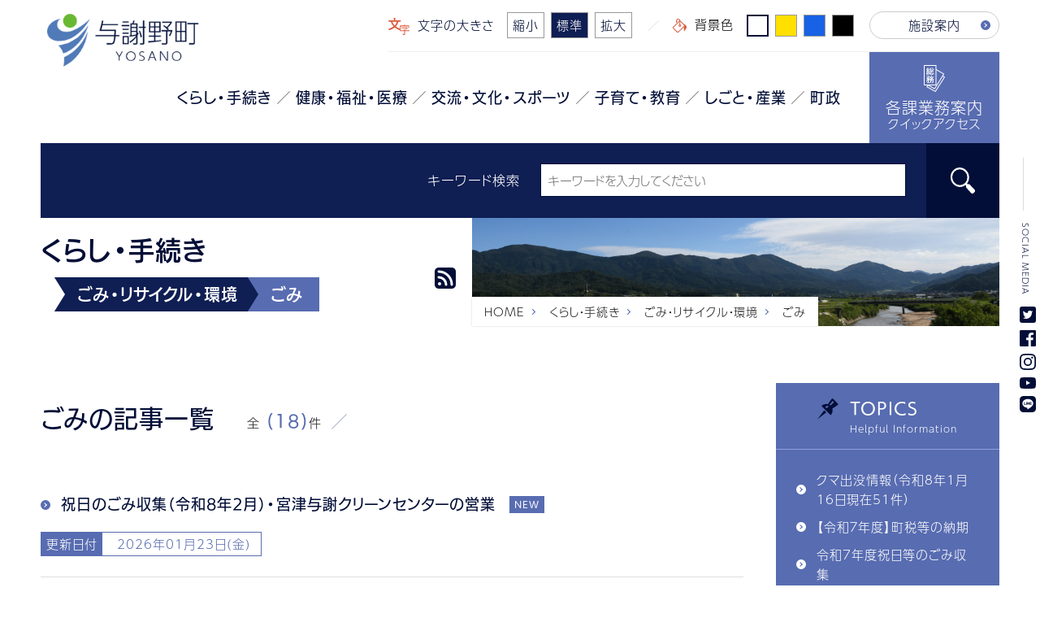

--- FILE ---
content_type: text/html;charset=UTF-8
request_url: https://www.town.yosano.lg.jp/life/environment/garbage/
body_size: 20299
content:








<!DOCTYPE html>
<html lang="ja">
<head>
<meta charset="utf-8">
<meta http-equiv="X-UA-Compatible" content="IE=edge">
<meta name="viewport" content="width=device-width, initial-scale=1">
    <meta name="description" content="">
    <meta property="og:title" content="ごみ｜ごみ・リサイクル・環境|くらし・手続き|与謝野町">
    <meta property="og:type" content="article">
    <meta property="og:url" content="https://www.town.yosano.lg.jp/life/environment/garbage/">
    <meta property="og:image" content="/assets/ogimage.jpg">
    <meta property="og:site_name" content="与謝野町">
    <meta name="twitter:card" content="summary">
    <meta name="twitter:title" content="ごみ｜ごみ・リサイクル・環境|くらし・手続き|与謝野町">
    <meta name="twitter:image" content="/assets/ogimage.jpg">
    <link rel="canonical" href="https://www.town.yosano.lg.jp/life/environment/garbage/">
	<link rel="shortcut icon" type="image/x-icon" href="/favicon.ico">
	<link rel="apple-touch-icon" href="/apple-touch-icon.png">
    <link rel="stylesheet" href="/common/css/common.css?ver=202601231305">
    <link rel="stylesheet" href="/common/css/common_sp.css?ver=202601231305">
    <link rel="stylesheet" href="/common/css/styles.css?ver=202601231305">
    <link rel="stylesheet" href="/common/css/styles_sp.css?ver=202601231305">
    <link rel="stylesheet" href="/common/css/archive.css">
<link rel="stylesheet" href="/common/css/archive_sp.css">
    <link rel="stylesheet" href="/common/css/follow.css?ver=202601231305">
    <link rel="stylesheet" href="/common/css/color.css?ver=202601231305">
    <link rel="stylesheet" href="/common/css/ie.css?ver=202601231305">
    <link rel="stylesheet" media="print" href="/common/css/print.css?ver=202601231305">
    <script src="https://ajax.googleapis.com/ajax/libs/jquery/3.5.1/jquery.min.js?ver=202601231305"></script>
    <script src="https://cdnjs.cloudflare.com/ajax/libs/jquery-cookie/1.4.1/jquery.cookie.js?ver=202601231305"></script>
    <script src="/common/js/common.js?ver=202601231305"></script>
    <script src="/common/js/cookie.js?ver=202601231305"></script>
    <script>
var weekday_list = [ '日', '月', '火', '水', '木', '金', '土' ] ;
var ext_list = ['.jpg','.jpeg','.png','.gif'];
$(function () {
    var formData = {'type': 'range', 'day_count': 30};
    $.ajax({
        url: '/EventCalendarUtil.php',
        data: formData,
        type:'POST',
        dataType: 'json',
        success: function(data){
            $('.event-info .list ul').empty();
            var eventArr = data.result;
            if (eventArr.length) {
                $.each(eventArr, function(index, value) {
                    var clone = $('.cloneitem li').clone();
                    $(clone).find('.title').text(value.title);
                    $(clone).find('a').attr("href", value.permalink);
                    if (value.hold_day) {
                        $(clone).find('.date').text(value.hold_day);
                    } else {
                        $(clone).find('.date').text(value.event_date1+'-'+value.event_date2);
                    }
                    if (value.asset) {
                        ext_list.forEach(function(element){
                        if (value.asset.endsWith(element)) {
                          $(clone).find('a').prepend('<span class="img"><img src="'+value.asset+'" alt="'+value.asset_label+'"></span>');
                         }
                        });
                    }
                    if (value.event_category == '講演・講座'){
                        $(clone).addClass('cat1');
                    } else if (value.event_category == '相談'){
                        $(clone).addClass('cut2');
                    } else if (value.event_category == 'イベント'){
                        $(clone).addClass('cut3');
                    } else if (value.event_category == 'その他'){
                        $(clone).addClass('cut4');
                    }
                    $('.event-info .list ul').append(clone);
                });
            }
        },
        error: function(){
            alert('失敗しました。');
        }
    });
});
</script>
<script>
// newアイコン
window.addEventListener('load', function() {
  var elem_time = document.getElementsByTagName('time');
  for (i = 0; i < elem_time.length; i++) {    
    // 現在日時
    var current = new Date();
    // デフォルト7日前のミリ秒
    var range_ms = current.getTime() - (7 * 24 * 60 * 60 * 1000);
    // 更新日時
    var modified = new Date(elem_time[i].getAttribute('datetime'));
    // 更新日時のミリ秒
    var modified_ms = modified.getTime();
    if (range_ms < modified_ms){
      var elem_span = document.createElement('em');
      elem_span.textContent = 'NEW';
      elem_time[i].after(elem_span);
    } 
  }
});
</script>
    <script>
        (function(d) {
            var config = {
            kitId: 'wnt5sjk',
            scriptTimeout: 3000,
            async: true
            },
            h=d.documentElement,t=setTimeout(function(){h.className=h.className.replace(/\bwf-loading\b/g,"")+" wf-inactive";},config.scriptTimeout),tk=d.createElement("script"),f=false,s=d.getElementsByTagName("script")[0],a;h.className+=" wf-loading";tk.src='https://use.typekit.net/'+config.kitId+'.js';tk.async=true;tk.onload=tk.onreadystatechange=function(){a=this.readyState;if(f||a&&a!="complete"&&a!="loaded")return;f=true;clearTimeout(t);try{Typekit.load(config)}catch(e){}};s.parentNode.insertBefore(tk,s)
        })(document);
      </script>
        <!-- Google Tag Manager -->
        <script>
        window.dataLayer = window.dataLayer || [];
        function gtag(){dataLayer.push(arguments);}
        gtag('js', new Date());
        gtag('config', 'G-D36JDXJ9DC');
(function(w,d,s,l,i){w[l]=w[l]||[];w[l].push({'gtm.start':
new Date().getTime(),event:'gtm.js'});var f=d.getElementsByTagName(s)[0],
j=d.createElement(s),dl=l!='dataLayer'?'&l='+l:'';j.async=true;j.src=
'https://www.googletagmanager.com/gtm.js?id='+i+dl;f.parentNode.insertBefore(j,f);
})(window,document,'script','dataLayer','GTM-WLCTDHM9');
        </script>
        <!-- End Google Tag Manager -->
<title>ごみ｜ごみ・リサイクル・環境|くらし・手続き|与謝野町</title>

</head>
<body id="archive">
<noscript><p>このページでは、文字サイズの変更機能、画面の色反転機能にJavaScriptを使用しています。</p></noscript>
<!-- Google Tag Manager (noscript) -->
<noscript><iframe src="https://www.googletagmanager.com/ns.html?id=GTM-WLCTDHM9"
height="0" width="0" style="display:none;visibility:hidden"></iframe></noscript>
<!-- End Google Tag Manager (noscript) -->
    <div class="wrapper">
        <div class="wrap">
            <header>
                <div class="logo"><span><a href="/"><img src="/common/img/header_logo.png" alt="与謝野町"></a></span></div>
                <nav>
                    <div class="top">
                        <ul>
                            <li class="font"><em><svg xmlns="http://www.w3.org/2000/svg" width="25.56" height="20.67" viewBox="0 0 25.56 20.67"><g transform="translate(-627.25 -502.09)"><g data-name="グループ 1"><path data-name="パス 1" d="M634.89,511.4a11.346,11.346,0,0,1-2.83-4.71h5.41A10.6,10.6,0,0,1,634.89,511.4Zm1.38,1.21a14.024,14.024,0,0,0,3.21-5.92h.4l2.18.03a.369.369,0,0,0,.17-.02c.02-.01.04-.07.04-.16v-1.42a.258.258,0,0,0-.04-.14c-.01-.02-.07-.03-.17-.03l-2.18.03h-4.22v-.88a4.7,4.7,0,0,1,.09-1.33,1.082,1.082,0,0,0,.11-.35c0-.13-.11-.2-.29-.2-.41-.06-1.03-.09-1.89-.13a14.943,14.943,0,0,1,.13,2.05v.84h-3.93l-2.18-.03c-.09,0-.14.01-.16.01-.04.04-.04.09-.04.16v1.42c0,.07,0,.13.04.15,0,.03.05.03.16.03l2.18-.03h.32a14.152,14.152,0,0,0,3.32,5.75,18.881,18.881,0,0,1-6.27,2.93,3.611,3.611,0,0,1,.77,1.22c.11.27.21.41.32.41l.41-.09a20.268,20.268,0,0,0,6.13-3.17,19.865,19.865,0,0,0,6.12,3.21c.18.03.32.07.39.07.11,0,.24-.14.34-.41a3.376,3.376,0,0,1,.81-1.31A18.953,18.953,0,0,1,636.27,512.61Z" fill="#da5e3f" fill-rule="evenodd"/></g><g data-name="グループ 2"><path data-name="パス 2" d="M652.36,513v-.56l.02-1c0-.11-.04-.16-.11-.16l-1.89.02h-3.22v-.15a2,2,0,0,1,.06-.66.484.484,0,0,0,.09-.18c0-.05-.08-.09-.18-.11-.36-.03-.65-.05-.9-.07a3.993,3.993,0,0,1,.09,1.02v.15h-3l-1.91-.02c-.07,0-.1.05-.1.14l.03,1.11V513l-.03,1.47c0,.09.03.13.1.13h.65c.07,0,.1-.04.1-.13v-2.04h9.36v2.04c0,.09.04.13.11.13h.64c.07,0,.11-.04.11-.13Zm.45,4.18c0-.11-.06-.16-.13-.16l-1.8.02h-3.56v-.49a19.339,19.339,0,0,0,2.5-1.42,2.654,2.654,0,0,1,.54-.3c.11-.04.16-.14.16-.29a1.842,1.842,0,0,0-.3-.7c-.18-.25-.33-.37-.4-.37a.238.238,0,0,0-.14.05.993.993,0,0,1-.39.05h-4.16l-1.82-.03c-.08,0-.11.05-.11.16v.9c0,.1.03.16.11.16l1.82-.04h4.03a10.717,10.717,0,0,1-2.03,1.29c-.18-.03-.43-.07-.75-.1a4.735,4.735,0,0,1,.1,1.13h-3.53l-1.81-.02c-.07,0-.1.05-.1.16v.84c0,.11.03.15.1.15l1.81-.04h3.53v2.91a.643.643,0,0,1-.1.43.69.69,0,0,1-.49.12,9.883,9.883,0,0,1-1.42-.07,2.986,2.986,0,0,1,.26.83c.04.18.08.3.09.34a.388.388,0,0,0,.25.07h.45a2.691,2.691,0,0,0,1.52-.29,1.21,1.21,0,0,0,.3-.91l-.02-2.32v-1.11h3.56l1.8.04c.07,0,.13-.04.13-.15Z" fill="#da5e3f" fill-rule="evenodd"/></g></g></svg>文字の大きさ</em><span class="size-s">縮小</span><span class="size-m active">標準</span><span class="size-l">拡大</span></li>
                            <li class="color"><em><svg xmlns="http://www.w3.org/2000/svg" width="16.508" height="17" viewBox="0 0 16.508 17"><g transform="translate(-632.5 -503)"><path data-name="パス 4" d="M641,505.5l6,6-8,8h-1l-5-5v-1Z" fill="none" stroke="#da5e3f" stroke-linecap="square" stroke-miterlimit="10" stroke-width="1" fill-rule="evenodd"/><path data-name="パス 5" d="M641,510.5v-5s-.25-2-2-2-2,2-2,2v2" fill="none" stroke="#da5e3f" stroke-linecap="round" stroke-linejoin="round" stroke-width="1" fill-rule="evenodd"/><path data-name="パス 6" d="M646,509.5s2.81,1.56,3,3.5-2.94,5.87-3,5.5S646,509.5,646,509.5Z" fill="#da5e3f" fill-rule="evenodd"/><circle data-name="楕円形 1" cx="1" cy="1" r="1" transform="translate(640 510.5)" fill="none" stroke="#da5e3f" stroke-linecap="square" stroke-linejoin="round" stroke-width="1"/></g></svg>背景色</em><span class="color1 active"></span><span class="color2"></span><span class="color3"></span><span class="color4"></span></li>
                                        <li>
                                            <a href="/facility-info/" class="arrow">施設案内</a>
                                        </li>
                        </ul>
                    </div>
                    <div class="search-btn"><span class="ico"><img src="/common/img/common_icon_glass_001.png" alt="検索"></span></div>
                    <div class="menu-btn"><span class="ico"></span><span class="txt">MENU</span></div>
                    <div class="bottom">
                        <div class="inner">
                            <div class="s-close"></div>
                            <div class="s-top"><a href="/">
                                <span class="ico"><svg xmlns="http://www.w3.org/2000/svg" width="16" height="14" viewBox="0 0 16 14"><path data-name="パス 772" d="M9,2,1,8H3.131v8h4V12h4v4h4V8H17Z" transform="translate(-1 -2)" fill="#fff"/></svg></span>
                                <span class="txt">トップページ</span>
                            </a></div>
                            <ul class="nav">
                                            <li>
                                                <span><a href="/life/" data-href="#nc01" class="nav_c nc01">くらし・手続き</a></span>
                                            </li>
                                            <li>
                                                <span><a href="/health/" data-href="#nc02" class="nav_c nc02">健康・福祉・医療</a></span>
                                            </li>
                                            <li>
                                                <span><a href="/culture/" data-href="#nc03" class="nav_c nc03">交流・文化・スポーツ</a></span>
                                            </li>
                                            <li>
                                                <span><a href="/parenting/" data-href="#nc04" class="nav_c nc04">子育て・教育</a></span>
                                            </li>
                                            <li>
                                                <span><a href="/work/" data-href="#nc05" class="nav_c nc05">しごと・産業</a></span>
                                            </li>
                                            <li>
                                                <span><a href="/administration/" data-href="#nc06" class="nav_c nc06">町政</a></span>
                                            </li>
                                <li class="access"><a href="/service/">
                                    <span class="a1">
                                        <span class="ico"><svg xmlns="http://www.w3.org/2000/svg" width="25.2" height="33.01" viewBox="0 0 25.2 33.01"><g transform="translate(-627.5 -495.5)"><path data-name="パス 7" d="M641.43,503.9l10.77,6.39-10.89,17.72-10.13-5.75Z" fill="#586cb1" stroke="#fff" stroke-linecap="round" stroke-linejoin="round" stroke-width="1" fill-rule="evenodd"/><path data-name="パス 8" d="M640.46,500.01l10.91,6.5-10.95,18.18-10.26-5.85Z" fill="#586cb1" stroke="#fff" stroke-linecap="round" stroke-linejoin="round" stroke-width="1" fill-rule="evenodd"/><rect data-name="長方形 4" width="14" height="24" transform="translate(628 496)" fill="#586cb1" stroke="#fff" stroke-linecap="round" stroke-linejoin="round" stroke-width="1"/><g data-name="グループ 3"><path data-name="パス 9" d="M636.42,503.74c-.03,0-.06.03-.11.06l-.39.3c-.06.04-.08.07-.08.09s.04.03.1.06a7.374,7.374,0,0,1,1.23.77c.03.03.05.05.08.05a.225.225,0,0,0,.14-.08l.39-.35c.05-.04.08-.07.08-.09s-.03-.06-.08-.11a11,11,0,0,0-1.26-.69C636.47,503.75,636.44,503.74,636.42,503.74Zm2.27,1.06a.97.97,0,0,0-.11.03l-.5.25c-.1.05-.13.08-.13.11s.02.05.05.08a8.337,8.337,0,0,1,.81,1.8c.02.06.05.09.1.09.01,0,.04-.02.11-.05l.54-.29c.08-.04.13-.08.13-.13,0-.02-.02-.05-.02-.08a8.756,8.756,0,0,0-.89-1.75C638.75,504.83,638.72,504.8,638.69,504.8Zm-7.75,2.34a.835.835,0,0,0,.22.13c.03,0,.07-.1.14-.25a10.5,10.5,0,0,0,.33-1.83,1.022,1.022,0,0,1,.07-.37.277.277,0,0,0,.05-.16c0-.03-.06-.08-.17-.11a6.946,6.946,0,0,0-.77-.17v.19c0,.14-.01.29-.01.46a6.991,6.991,0,0,1-.42,1.85A3.369,3.369,0,0,1,630.94,507.14Zm7.73-6.97a6.4,6.4,0,0,1-.81-1.1c-.03-.05-.06-.08-.08-.08a.167.167,0,0,0-.11.04l-.51.33c-.08.05-.11.08-.11.11a.143.143,0,0,0,.03.1,7.857,7.857,0,0,0,1.67,2.1.369.369,0,0,0,.23.15c.05,0,.11-.07.21-.22a2.083,2.083,0,0,1,.44-.61A4.177,4.177,0,0,1,638.67,500.17Zm-3.61-.53a5.043,5.043,0,0,1-1.26,1.58,2.579,2.579,0,0,1,.48.5c.1.16.17.22.24.22.03,0,.09-.05.2-.16a8.929,8.929,0,0,0,1.25-1.78,1.12,1.12,0,0,1,.23-.34.162.162,0,0,0,.1-.16c0-.03-.05-.08-.11-.14a8.017,8.017,0,0,0-.85-.39A3.865,3.865,0,0,1,635.06,499.64Zm-.87,6.18a8.46,8.46,0,0,0-.36-1.43c-.03-.06-.05-.09-.08-.09a.319.319,0,0,0-.09.03l-.44.13c-.08.03-.11.06-.11.09a.084.084,0,0,0,.02.06,8.167,8.167,0,0,1,.28,1.52c0,.06.03.09.06.09a.241.241,0,0,0,.11-.03l.55-.19a3.423,3.423,0,0,1-.4.77.22.22,0,0,0-.01.08c0,.03.03.06.11.11l.51.31c.07.03.1.06.13.06s.05-.03.08-.06a6.815,6.815,0,0,0,.67-2.1c0-.03.01-.04.01-.07s-.04-.07-.1-.1l-.55-.15a.564.564,0,0,1-.1-.02c-.06,0-.09.05-.09.11C634.31,505.33,634.25,505.63,634.19,505.82Zm1.25-.65v1.71a.933.933,0,0,0,.26.76,2.064,2.064,0,0,0,1.05.18,1.925,1.925,0,0,0,1.14-.24,1.759,1.759,0,0,0,.44-1.08v-.15a.29.29,0,0,0-.03-.11l-.21-.1a1.5,1.5,0,0,1-.62-.28,1.928,1.928,0,0,1-.19.96.636.636,0,0,1-.45.12.98.98,0,0,1-.38-.06.5.5,0,0,1-.09-.36v-1.24a1.242,1.242,0,0,1,.06-.45.4.4,0,0,0,.03-.12c0-.05-.04-.08-.14-.11a5.251,5.251,0,0,0-.92-.08A4.871,4.871,0,0,1,635.44,505.17Zm2.34-3.57a.27.27,0,0,0-.12.04l-.44.3q-.09.075-.09.09c0,.04,0,.05.03.07.22.28.37.48.47.62a15.039,15.039,0,0,1-1.52.16c.22-.41.44-.86.66-1.36a1.047,1.047,0,0,1,.25-.39.314.314,0,0,0,.07-.16c0-.06-.06-.12-.15-.17-.3-.09-.61-.19-.92-.25a4.348,4.348,0,0,1-.19.7,11.7,11.7,0,0,1-.75,1.69,2.236,2.236,0,0,1-.36.02,2.421,2.421,0,0,1-.38-.02c.04.14.1.42.21.86.03.12.06.17.12.17a.42.42,0,0,0,.19-.06,1.705,1.705,0,0,1,.42-.09c.41-.04,1.35-.16,2.81-.35l.29.27c.03,0,.06-.02.09-.02a.232.232,0,0,0,.09-.03l.55-.23c.06-.04.09-.05.09-.08a.121.121,0,0,1-.01-.05c-.41-.56-.85-1.12-1.33-1.67Zm-4.67.53c-.09.03-.13.08-.13.11s0,.04.04.06l.23.61c-.5.05-.86.08-1.09.08.45-.57.97-1.28,1.54-2.16a1.526,1.526,0,0,1,.3-.37c.06-.05.11-.1.11-.16s-.05-.09-.11-.14c-.12-.06-.41-.19-.83-.36-.08.19-.17.39-.28.61l-.66,1.08-.42-.49a12.957,12.957,0,0,0,.86-1.33.513.513,0,0,1,.19-.23.13.13,0,0,0,.08-.12c0-.07-.05-.11-.13-.16-.29-.13-.58-.25-.83-.34q-.09.27-.18.51a8.289,8.289,0,0,1-.58,1.05c-.02,0-.09-.06-.24-.22a.179.179,0,0,0-.07-.05c-.03,0-.07.03-.11.08l-.36.48a.626.626,0,0,0-.08.11.139.139,0,0,0,.05.1,14.957,14.957,0,0,1,1.28,1.37c-.19.28-.38.53-.58.77a5.7,5.7,0,0,1-.72-.03,4.939,4.939,0,0,0,.13.84c.01.13.06.17.12.17a.335.335,0,0,0,.14-.04.985.985,0,0,1,.38-.08l.81-.06v2.6l-.02,1.29c0,.04,0,.07.02.09a.172.172,0,0,0,.09.02h.77c.03,0,.06-.02.09-.02a.636.636,0,0,0,.02-.09l-.02-1.29v-2.7l.56-.06.1.42c0,.06.03.09.06.09a.217.217,0,0,0,.11-.03l.5-.17c.08-.03.13-.06.13-.12,0-.02-.02-.03-.02-.07a10.584,10.584,0,0,0-.64-1.75c-.03-.04-.05-.07-.06-.07s-.05.01-.1.01Z" fill="#fff" fill-rule="evenodd"/><path data-name="パス 10" d="M637.08,511.85a3.358,3.358,0,0,1-.85-1h1.49A2.864,2.864,0,0,1,637.08,511.85Zm.72,4.85a.514.514,0,0,1-.49.26,5.336,5.336,0,0,1-.86-.09,4.486,4.486,0,0,1,.24.63c.03.15.04.25.08.28s.11.04.26.07h.56a1.119,1.119,0,0,0,1.13-.75,3.707,3.707,0,0,0,.22-.84c.03-.28.08-.75.11-1.44l.04-.68c0-.1-.04-.14-.12-.14l-1.27.01h-.75l.03-.12a.513.513,0,0,1,.1-.3.205.205,0,0,0,.08-.14c0-.03-.07-.06-.18-.1-.31-.03-.56-.04-.76-.06a4.1,4.1,0,0,0,.87-.36,6.4,6.4,0,0,0,1.89.88.848.848,0,0,0,.22.04c.07,0,.13-.07.21-.26a2.145,2.145,0,0,1,.32-.7,6.006,6.006,0,0,1-1.92-.49,4.316,4.316,0,0,0,.92-1.55,3.17,3.17,0,0,0,.43.02l.18.02c.05,0,.08,0,.1-.02a.314.314,0,0,0,.01-.09v-.66a.553.553,0,0,0-.01-.09.563.563,0,0,0-.1-.02l-1.09.02h-1.69a1.588,1.588,0,0,1,.07-.16c.03-.09.06-.14.07-.17a.937.937,0,0,1,.21-.33.223.223,0,0,0,.09-.17c0-.06-.05-.11-.14-.14-.41-.1-.72-.17-.92-.21a2.441,2.441,0,0,1-.22.68,6.2,6.2,0,0,1-1.47,1.97,2.092,2.092,0,0,1,.56.45c.07.09.13.14.17.14s.11-.05.21-.14l.4-.47a3.676,3.676,0,0,0,.79.84,5.375,5.375,0,0,1-1.68.69.25.25,0,0,1,.07-.08.334.334,0,0,0,.11-.22c0-.12-.11-.28-.3-.5-.16-.18-.28-.28-.35-.28a.488.488,0,0,0-.14.03.3.3,0,0,1-.18.04h-.63l.06-.05a.238.238,0,0,0,.08-.13.126.126,0,0,0-.04-.07c-.04-.04-.1-.1-.18-.19a.228.228,0,0,1-.07-.1,8.555,8.555,0,0,0,1.12-1.36,1.61,1.61,0,0,1,.28-.32c.1-.07.14-.13.14-.19a.8.8,0,0,0-.26-.42c-.19-.19-.33-.28-.39-.28a.44.44,0,0,0-.14.03.492.492,0,0,1-.21.04h-1.72l-1.12-.03a.154.154,0,0,0-.08.02c-.02.01-.02.05-.02.11v.7c0,.06,0,.09.02.09,0,.02.02.02.08.02l1.12-.02h1.28a6.459,6.459,0,0,1-.78.99l-.59-.45a.2.2,0,0,0-.09-.05c-.04,0-.08.03-.13.08l-.42.37a.37.37,0,0,0-.08.11c0,.03.02.06.08.1a12.287,12.287,0,0,1,1.12,1h-.54l-1.19-.02a.154.154,0,0,0-.08.02c-.01.01-.01.04-.01.09v.76c0,.04.03.04.09.04l1.19-.04h.11a7.135,7.135,0,0,1-1.61,2.6,2.363,2.363,0,0,1,.4.55c.07.12.13.18.19.18a.366.366,0,0,0,.2-.15,7.644,7.644,0,0,0,1.18-2.11c-.02.22-.02.53-.02.95v1.8a.373.373,0,0,1-.05.22.511.511,0,0,1-.29.07,6.885,6.885,0,0,1-.83-.06,2.142,2.142,0,0,1,.28.64.725.725,0,0,0,.09.27c.03.03.11.04.27.04a2.3,2.3,0,0,0,1.19-.2,1.028,1.028,0,0,0,.25-.33,1.808,1.808,0,0,0,.07-.54l-.03-1.28v-2.65h.57a5.088,5.088,0,0,1-.52,1.02,3.4,3.4,0,0,1,.59.23.346.346,0,0,0,.19.08c.03,0,.08-.04.17-.14a3.36,3.36,0,0,0,.44-.89c.09.16.17.31.27.5.04.14.11.2.17.2a.349.349,0,0,0,.15-.03,7.013,7.013,0,0,0,.79-.25v.35l-.04.09h-.39l-1.23-.01a.313.313,0,0,0-.09.01c-.04.02-.04.05-.04.09v.66c0,.06,0,.09.02.09,0,.02.05.02.11.02l1.23-.02h.18a3.556,3.556,0,0,1-2.22,2.21,2.155,2.155,0,0,1,.47.56c.07.16.15.23.21.23a.811.811,0,0,0,.24-.09,4.526,4.526,0,0,0,2.31-2.91h1.27A7.33,7.33,0,0,1,637.8,516.7Z" fill="#fff" fill-rule="evenodd"/></g></g></svg></span>
                                        <span class="txt"><em>各課業務案内</em>クイックアクセス</span>
                                    </span>
                                    <span class="a2"><em class="arrow">取扱い業務で探す</em></span>
                                </a></li>
                            </ul>
                            <div class="s-btn"><ul>
                                <li><a href="/service/">
                                    <span class="ico"><svg xmlns="http://www.w3.org/2000/svg" width="25.2" height="33.01" viewBox="0 0 25.2 33.01"><g transform="translate(-627.5 -495.5)"><path data-name="パス 7" d="M641.43,503.9l10.77,6.39-10.89,17.72-10.13-5.75Z" fill="#586cb1" stroke="#fff" stroke-linecap="round" stroke-linejoin="round" stroke-width="1" fill-rule="evenodd"/><path data-name="パス 8" d="M640.46,500.01l10.91,6.5-10.95,18.18-10.26-5.85Z" fill="#586cb1" stroke="#fff" stroke-linecap="round" stroke-linejoin="round" stroke-width="1" fill-rule="evenodd"/><rect data-name="長方形 4" width="14" height="24" transform="translate(628 496)" fill="#586cb1" stroke="#fff" stroke-linecap="round" stroke-linejoin="round" stroke-width="1"/><g data-name="グループ 3"><path data-name="パス 9" d="M636.42,503.74c-.03,0-.06.03-.11.06l-.39.3c-.06.04-.08.07-.08.09s.04.03.1.06a7.374,7.374,0,0,1,1.23.77c.03.03.05.05.08.05a.225.225,0,0,0,.14-.08l.39-.35c.05-.04.08-.07.08-.09s-.03-.06-.08-.11a11,11,0,0,0-1.26-.69C636.47,503.75,636.44,503.74,636.42,503.74Zm2.27,1.06a.97.97,0,0,0-.11.03l-.5.25c-.1.05-.13.08-.13.11s.02.05.05.08a8.337,8.337,0,0,1,.81,1.8c.02.06.05.09.1.09.01,0,.04-.02.11-.05l.54-.29c.08-.04.13-.08.13-.13,0-.02-.02-.05-.02-.08a8.756,8.756,0,0,0-.89-1.75C638.75,504.83,638.72,504.8,638.69,504.8Zm-7.75,2.34a.835.835,0,0,0,.22.13c.03,0,.07-.1.14-.25a10.5,10.5,0,0,0,.33-1.83,1.022,1.022,0,0,1,.07-.37.277.277,0,0,0,.05-.16c0-.03-.06-.08-.17-.11a6.946,6.946,0,0,0-.77-.17v.19c0,.14-.01.29-.01.46a6.991,6.991,0,0,1-.42,1.85A3.369,3.369,0,0,1,630.94,507.14Zm7.73-6.97a6.4,6.4,0,0,1-.81-1.1c-.03-.05-.06-.08-.08-.08a.167.167,0,0,0-.11.04l-.51.33c-.08.05-.11.08-.11.11a.143.143,0,0,0,.03.1,7.857,7.857,0,0,0,1.67,2.1.369.369,0,0,0,.23.15c.05,0,.11-.07.21-.22a2.083,2.083,0,0,1,.44-.61A4.177,4.177,0,0,1,638.67,500.17Zm-3.61-.53a5.043,5.043,0,0,1-1.26,1.58,2.579,2.579,0,0,1,.48.5c.1.16.17.22.24.22.03,0,.09-.05.2-.16a8.929,8.929,0,0,0,1.25-1.78,1.12,1.12,0,0,1,.23-.34.162.162,0,0,0,.1-.16c0-.03-.05-.08-.11-.14a8.017,8.017,0,0,0-.85-.39A3.865,3.865,0,0,1,635.06,499.64Zm-.87,6.18a8.46,8.46,0,0,0-.36-1.43c-.03-.06-.05-.09-.08-.09a.319.319,0,0,0-.09.03l-.44.13c-.08.03-.11.06-.11.09a.084.084,0,0,0,.02.06,8.167,8.167,0,0,1,.28,1.52c0,.06.03.09.06.09a.241.241,0,0,0,.11-.03l.55-.19a3.423,3.423,0,0,1-.4.77.22.22,0,0,0-.01.08c0,.03.03.06.11.11l.51.31c.07.03.1.06.13.06s.05-.03.08-.06a6.815,6.815,0,0,0,.67-2.1c0-.03.01-.04.01-.07s-.04-.07-.1-.1l-.55-.15a.564.564,0,0,1-.1-.02c-.06,0-.09.05-.09.11C634.31,505.33,634.25,505.63,634.19,505.82Zm1.25-.65v1.71a.933.933,0,0,0,.26.76,2.064,2.064,0,0,0,1.05.18,1.925,1.925,0,0,0,1.14-.24,1.759,1.759,0,0,0,.44-1.08v-.15a.29.29,0,0,0-.03-.11l-.21-.1a1.5,1.5,0,0,1-.62-.28,1.928,1.928,0,0,1-.19.96.636.636,0,0,1-.45.12.98.98,0,0,1-.38-.06.5.5,0,0,1-.09-.36v-1.24a1.242,1.242,0,0,1,.06-.45.4.4,0,0,0,.03-.12c0-.05-.04-.08-.14-.11a5.251,5.251,0,0,0-.92-.08A4.871,4.871,0,0,1,635.44,505.17Zm2.34-3.57a.27.27,0,0,0-.12.04l-.44.3q-.09.075-.09.09c0,.04,0,.05.03.07.22.28.37.48.47.62a15.039,15.039,0,0,1-1.52.16c.22-.41.44-.86.66-1.36a1.047,1.047,0,0,1,.25-.39.314.314,0,0,0,.07-.16c0-.06-.06-.12-.15-.17-.3-.09-.61-.19-.92-.25a4.348,4.348,0,0,1-.19.7,11.7,11.7,0,0,1-.75,1.69,2.236,2.236,0,0,1-.36.02,2.421,2.421,0,0,1-.38-.02c.04.14.1.42.21.86.03.12.06.17.12.17a.42.42,0,0,0,.19-.06,1.705,1.705,0,0,1,.42-.09c.41-.04,1.35-.16,2.81-.35l.29.27c.03,0,.06-.02.09-.02a.232.232,0,0,0,.09-.03l.55-.23c.06-.04.09-.05.09-.08a.121.121,0,0,1-.01-.05c-.41-.56-.85-1.12-1.33-1.67Zm-4.67.53c-.09.03-.13.08-.13.11s0,.04.04.06l.23.61c-.5.05-.86.08-1.09.08.45-.57.97-1.28,1.54-2.16a1.526,1.526,0,0,1,.3-.37c.06-.05.11-.1.11-.16s-.05-.09-.11-.14c-.12-.06-.41-.19-.83-.36-.08.19-.17.39-.28.61l-.66,1.08-.42-.49a12.957,12.957,0,0,0,.86-1.33.513.513,0,0,1,.19-.23.13.13,0,0,0,.08-.12c0-.07-.05-.11-.13-.16-.29-.13-.58-.25-.83-.34q-.09.27-.18.51a8.289,8.289,0,0,1-.58,1.05c-.02,0-.09-.06-.24-.22a.179.179,0,0,0-.07-.05c-.03,0-.07.03-.11.08l-.36.48a.626.626,0,0,0-.08.11.139.139,0,0,0,.05.1,14.957,14.957,0,0,1,1.28,1.37c-.19.28-.38.53-.58.77a5.7,5.7,0,0,1-.72-.03,4.939,4.939,0,0,0,.13.84c.01.13.06.17.12.17a.335.335,0,0,0,.14-.04.985.985,0,0,1,.38-.08l.81-.06v2.6l-.02,1.29c0,.04,0,.07.02.09a.172.172,0,0,0,.09.02h.77c.03,0,.06-.02.09-.02a.636.636,0,0,0,.02-.09l-.02-1.29v-2.7l.56-.06.1.42c0,.06.03.09.06.09a.217.217,0,0,0,.11-.03l.5-.17c.08-.03.13-.06.13-.12,0-.02-.02-.03-.02-.07a10.584,10.584,0,0,0-.64-1.75c-.03-.04-.05-.07-.06-.07s-.05.01-.1.01Z" fill="#fff" fill-rule="evenodd"/><path data-name="パス 10" d="M637.08,511.85a3.358,3.358,0,0,1-.85-1h1.49A2.864,2.864,0,0,1,637.08,511.85Zm.72,4.85a.514.514,0,0,1-.49.26,5.336,5.336,0,0,1-.86-.09,4.486,4.486,0,0,1,.24.63c.03.15.04.25.08.28s.11.04.26.07h.56a1.119,1.119,0,0,0,1.13-.75,3.707,3.707,0,0,0,.22-.84c.03-.28.08-.75.11-1.44l.04-.68c0-.1-.04-.14-.12-.14l-1.27.01h-.75l.03-.12a.513.513,0,0,1,.1-.3.205.205,0,0,0,.08-.14c0-.03-.07-.06-.18-.1-.31-.03-.56-.04-.76-.06a4.1,4.1,0,0,0,.87-.36,6.4,6.4,0,0,0,1.89.88.848.848,0,0,0,.22.04c.07,0,.13-.07.21-.26a2.145,2.145,0,0,1,.32-.7,6.006,6.006,0,0,1-1.92-.49,4.316,4.316,0,0,0,.92-1.55,3.17,3.17,0,0,0,.43.02l.18.02c.05,0,.08,0,.1-.02a.314.314,0,0,0,.01-.09v-.66a.553.553,0,0,0-.01-.09.563.563,0,0,0-.1-.02l-1.09.02h-1.69a1.588,1.588,0,0,1,.07-.16c.03-.09.06-.14.07-.17a.937.937,0,0,1,.21-.33.223.223,0,0,0,.09-.17c0-.06-.05-.11-.14-.14-.41-.1-.72-.17-.92-.21a2.441,2.441,0,0,1-.22.68,6.2,6.2,0,0,1-1.47,1.97,2.092,2.092,0,0,1,.56.45c.07.09.13.14.17.14s.11-.05.21-.14l.4-.47a3.676,3.676,0,0,0,.79.84,5.375,5.375,0,0,1-1.68.69.25.25,0,0,1,.07-.08.334.334,0,0,0,.11-.22c0-.12-.11-.28-.3-.5-.16-.18-.28-.28-.35-.28a.488.488,0,0,0-.14.03.3.3,0,0,1-.18.04h-.63l.06-.05a.238.238,0,0,0,.08-.13.126.126,0,0,0-.04-.07c-.04-.04-.1-.1-.18-.19a.228.228,0,0,1-.07-.1,8.555,8.555,0,0,0,1.12-1.36,1.61,1.61,0,0,1,.28-.32c.1-.07.14-.13.14-.19a.8.8,0,0,0-.26-.42c-.19-.19-.33-.28-.39-.28a.44.44,0,0,0-.14.03.492.492,0,0,1-.21.04h-1.72l-1.12-.03a.154.154,0,0,0-.08.02c-.02.01-.02.05-.02.11v.7c0,.06,0,.09.02.09,0,.02.02.02.08.02l1.12-.02h1.28a6.459,6.459,0,0,1-.78.99l-.59-.45a.2.2,0,0,0-.09-.05c-.04,0-.08.03-.13.08l-.42.37a.37.37,0,0,0-.08.11c0,.03.02.06.08.1a12.287,12.287,0,0,1,1.12,1h-.54l-1.19-.02a.154.154,0,0,0-.08.02c-.01.01-.01.04-.01.09v.76c0,.04.03.04.09.04l1.19-.04h.11a7.135,7.135,0,0,1-1.61,2.6,2.363,2.363,0,0,1,.4.55c.07.12.13.18.19.18a.366.366,0,0,0,.2-.15,7.644,7.644,0,0,0,1.18-2.11c-.02.22-.02.53-.02.95v1.8a.373.373,0,0,1-.05.22.511.511,0,0,1-.29.07,6.885,6.885,0,0,1-.83-.06,2.142,2.142,0,0,1,.28.64.725.725,0,0,0,.09.27c.03.03.11.04.27.04a2.3,2.3,0,0,0,1.19-.2,1.028,1.028,0,0,0,.25-.33,1.808,1.808,0,0,0,.07-.54l-.03-1.28v-2.65h.57a5.088,5.088,0,0,1-.52,1.02,3.4,3.4,0,0,1,.59.23.346.346,0,0,0,.19.08c.03,0,.08-.04.17-.14a3.36,3.36,0,0,0,.44-.89c.09.16.17.31.27.5.04.14.11.2.17.2a.349.349,0,0,0,.15-.03,7.013,7.013,0,0,0,.79-.25v.35l-.04.09h-.39l-1.23-.01a.313.313,0,0,0-.09.01c-.04.02-.04.05-.04.09v.66c0,.06,0,.09.02.09,0,.02.05.02.11.02l1.23-.02h.18a3.556,3.556,0,0,1-2.22,2.21,2.155,2.155,0,0,1,.47.56c.07.16.15.23.21.23a.811.811,0,0,0,.24-.09,4.526,4.526,0,0,0,2.31-2.91h1.27A7.33,7.33,0,0,1,637.8,516.7Z" fill="#fff" fill-rule="evenodd"/></g></g></svg></span>
                                    <span class="txt"><em>各課業務案内</em><br>クイックアクセス</span>
                                </a></li>
                                <li><a href="/culture/access/entry_87/">
                                    <span class="ico"><svg xmlns="http://www.w3.org/2000/svg" width="14.064" height="21" viewBox="0 0 14.064 21"><path data-name="パス 770" d="M10.5,1.323A7.15,7.15,0,0,0,3.468,8.584a7.41,7.41,0,0,0,.948,3.63L10.5,22.323l6.084-10.109a7.41,7.41,0,0,0,.948-3.63A7.15,7.15,0,0,0,10.5,1.323Zm0,10.542A3.231,3.231,0,0,1,7.322,8.584a3.18,3.18,0,1,1,6.356,0A3.231,3.231,0,0,1,10.5,11.865Z" transform="translate(-3.468 -1.323)" fill="#fff"/></svg></span>
                                    <span class="txt"><em>交通アクセス</em></span>
                                </a></li>
                            </ul></div>
                            <div class="s-btn s2"><ul>
                                <li><a href="/facility-info/">
                                    <span class="ico"><svg xmlns="http://www.w3.org/2000/svg" width="12.448" height="16" viewBox="0 0 12.448 16"><path data-name="-Icon-Color" d="M75.186,55.062a1.646,1.646,0,0,0,1.641-1.641H73.545A1.641,1.641,0,0,0,75.186,55.062Zm4.923-4.923v-4.1a5,5,0,0,0-3.692-5.186v-.558a1.231,1.231,0,1,0-2.462,0v.558a4.985,4.985,0,0,0-3.692,5.186v4.1L69.2,51.2a.821.821,0,0,0,.574,1.4H80.585a.823.823,0,0,0,.583-1.4Z" transform="translate(-68.961 -39.063)" fill="#fff" fill-rule="evenodd"/></svg></span>
                                    <span class="txt"><em>施設案内・予約</em></span>
                                </a></li>
                                <li><a href="/event/index.php">
                                    <span class="ico"><svg xmlns="http://www.w3.org/2000/svg" width="20" height="20" viewBox="0 0 20 20"><path data-name="パス 96" d="M635.38,505.85a.768.768,0,0,1-.76-.77v-2.31a.765.765,0,1,1,1.53,0v2.31A.77.77,0,0,1,635.38,505.85Z" transform="translate(-630 -502)" fill="#0e1e52" fill-rule="evenodd"/><path data-name="パス 97" d="M648.46,519.69a.764.764,0,0,1-.77.77H632.31a.764.764,0,0,1-.77-.77V508.92h16.92Zm-.77-16.15h-1.54v1.54a1.535,1.535,0,1,1-3.07,0v-1.54h-6.16v1.54a1.535,1.535,0,1,1-3.07,0v-1.54h-1.54a2.3,2.3,0,0,0-2.31,2.31v13.84a2.3,2.3,0,0,0,2.31,2.31h15.38a2.3,2.3,0,0,0,2.31-2.31V505.85A2.3,2.3,0,0,0,647.69,503.54Z" transform="translate(-630 -502)" fill="#0e1e52" fill-rule="evenodd"/><path data-name="パス 98" d="M644.62,505.85a.77.77,0,0,1-.77-.77v-2.31a.765.765,0,1,1,1.53,0v2.31A.768.768,0,0,1,644.62,505.85Z" transform="translate(-630 -502)" fill="#0e1e52" fill-rule="evenodd"/><line data-name="線 42" x2="13.64" transform="translate(3.18 10.45)" fill="none" stroke="#0e1e52" stroke-linecap="round" stroke-linejoin="round" stroke-width="1"/><line data-name="線 43" x2="13.64" transform="translate(3.18 14.09)" fill="none" stroke="#0e1e52" stroke-linecap="round" stroke-linejoin="round" stroke-width="1"/><line data-name="線 44" y2="10" transform="translate(6.82 7.73)" fill="none" stroke="#0e1e52" stroke-linecap="round" stroke-linejoin="round" stroke-width="1"/><line data-name="線 45" y2="10" transform="translate(12.27 7.73)" fill="none" stroke="#0e1e52" stroke-linecap="round" stroke-linejoin="round" stroke-width="1"/></svg></span>
                                    <span class="txt"><em>イベント一覧</em></span>
                                </a></li>
                            </ul></div>
                            <div class="s-sns"><ul>
                                <li><a href="https://www.facebook.com/yosano.town/" target="_blank" title="facebook"><svg xmlns="http://www.w3.org/2000/svg" width="40" height="39.854" viewBox="0 0 40 39.854"><path data-name="パス 12" d="M668.285,491H632.715a2.2,2.2,0,0,0-2.215,2.2v35.449a2.2,2.2,0,0,0,2.215,2.2h19.143V515.416h-5.2V509.4h5.2V504.97c0-5.139,3.156-7.95,7.774-7.95,2.215,0,4.1.168,4.66.231v5.391h-3.2c-2.508,0-2.988,1.175-2.988,2.916V509.4h5.977l-.773,6.02h-5.2v15.438h10.177a2.2,2.2,0,0,0,2.215-2.2V493.2A2.2,2.2,0,0,0,668.285,491Z" transform="translate(-630.5 -491)" fill="#020e37"/></svg></a></li>
                                <li><a href="https://www.instagram.com/yosano.town" target="_blank" title="instagram"><svg xmlns="http://www.w3.org/2000/svg" width="40" height="39.854" viewBox="0 0 40 39.854"><path data-name="パス 16" d="M650.5,522c-5.434,0-6.1.021-8.255.126a14.217,14.217,0,0,0-4.849.923,9.836,9.836,0,0,0-3.532,2.286,9.727,9.727,0,0,0-2.32,3.545,14.492,14.492,0,0,0-.92,4.824c-.1,2.139-.125,2.811-.125,8.222s.021,6.083.125,8.223a14.492,14.492,0,0,0,.92,4.824,9.726,9.726,0,0,0,2.32,3.545A9.831,9.831,0,0,0,637.4,560.8a14.214,14.214,0,0,0,4.849.923c2.153.1,2.821.126,8.255.126s6.123-.021,8.255-.126a14.109,14.109,0,0,0,4.849-.923,9.832,9.832,0,0,0,3.532-2.286,9.725,9.725,0,0,0,2.32-3.545,13.985,13.985,0,0,0,.92-4.824c.1-2.139.125-2.811.125-8.223s-.021-6.083-.125-8.222a13.985,13.985,0,0,0-.92-4.824,9.726,9.726,0,0,0-2.32-3.545,9.837,9.837,0,0,0-3.532-2.286,14.112,14.112,0,0,0-4.849-.923C656.623,522.021,655.933,522,650.5,522Zm0,3.587c5.35,0,5.977.021,8.088.126a11.2,11.2,0,0,1,3.72.671,6.691,6.691,0,0,1,2.3,1.489,6.257,6.257,0,0,1,1.484,2.307,10.74,10.74,0,0,1,.69,3.692c.1,2.1.125,2.727.125,8.055s-.021,5.957-.125,8.055a10.739,10.739,0,0,1-.69,3.692,6.257,6.257,0,0,1-1.484,2.307,6.693,6.693,0,0,1-2.3,1.489,11.208,11.208,0,0,1-3.72.671c-2.111.1-2.738.126-8.088.126-5.329,0-5.977-.021-8.088-.126a10.931,10.931,0,0,1-3.7-.671,6.323,6.323,0,0,1-2.3-1.489,6.055,6.055,0,0,1-1.5-2.307,10.736,10.736,0,0,1-.69-3.692c-.1-2.1-.125-2.727-.125-8.055s.021-5.957.125-8.055a10.737,10.737,0,0,1,.69-3.692,6.055,6.055,0,0,1,1.5-2.307,6.321,6.321,0,0,1,2.3-1.489,10.927,10.927,0,0,1,3.7-.671C644.523,525.608,645.171,525.587,650.5,525.587Z" transform="translate(-630.5 -522)" fill="#020e37" fill-rule="evenodd"/><path data-name="パス 17" d="M645.421,543.506a6.649,6.649,0,1,1,6.667-6.649A6.662,6.662,0,0,1,645.421,543.506Zm0-16.885A10.236,10.236,0,1,0,655.7,536.856,10.258,10.258,0,0,0,645.421,526.62Z" transform="translate(-625.421 -516.929)" fill="#020e37" fill-rule="evenodd"/><ellipse data-name="楕円形 3" cx="2.403" cy="2.391" rx="2.403" ry="2.391" transform="translate(28.276 6.901)" fill="#020e37"/></svg></a></li>
                                <li><a href="https://www.youtube.com/channel/UCP7smZk4cc6qpFf6Ag_kmZQ" target="_blank" title="YouTube"><svg xmlns="http://www.w3.org/2000/svg" width="40" height="28" viewBox="0 0 74.926 52.448"><path data-name="パス 14" d="M637.43,556.99l17.757,11.8,2.51-1.274Z" transform="translate(-607.722 -542.042)" fill="#333" fill-rule="evenodd"/><g data-name="グループ 4"><path data-name="パス 15" d="M659.246,588.89l-.037-20.942,20.268,10.527Zm44.431-24.576s-.749-5.132-2.959-7.418a10.935,10.935,0,0,0-7.53-3.147C682.7,553,666.963,553,666.963,553h0s-15.735,0-26.224.749a10.934,10.934,0,0,0-7.53,3.147c-2.21,2.285-2.959,7.418-2.959,7.418a112.108,112.108,0,0,0-.75,12.063v5.657a112.108,112.108,0,0,0,.75,12.063s.749,5.17,2.959,7.418c2.885,2.959,6.631,2.885,8.279,3.184,5.994.562,25.475.75,25.475.75s15.734-.038,26.224-.787a10.759,10.759,0,0,0,7.53-3.147c2.21-2.248,2.959-7.418,2.959-7.418a112.144,112.144,0,0,0,.749-12.063v-5.657A112.144,112.144,0,0,0,703.677,564.314Z" transform="translate(-629.5 -553)" fill="#020e37" fill-rule="evenodd"/></g></svg></a></li>
                                <li><a href="https://lin.ee/2x7XEL9" target="_blank" title="line"><svg data-name="レイヤー 2" xmlns="http://www.w3.org/2000/svg" viewBox="0 0 320 320"><defs><style>.cls-1{fill:#020e37;stroke-width:0}</style></defs><g data-name="LINE LOGO"><rect class="cls-1" width="320" height="320" rx="72.14" ry="72.14"/><path d="M266.66 144.92c0-47.74-47.86-86.58-106.69-86.58S53.28 97.18 53.28 144.92c0 42.8 37.96 78.64 89.23 85.42 3.47.75 8.2 2.29 9.4 5.26 1.08 2.7.7 6.92.35 9.65 0 0-1.25 7.53-1.52 9.13-.47 2.7-2.14 10.55 9.24 5.75 11.39-4.8 61.44-36.18 83.82-61.94 15.46-16.96 22.87-34.16 22.87-53.27z" style="fill:#fff;stroke-width:0"/><path class="cls-1" d="M231.16 172.49h-29.97c-1.13 0-2.04-.91-2.04-2.04V123.89c0-1.13.91-2.04 2.04-2.04h29.97c1.12 0 2.04.92 2.04 2.04v7.57c0 1.13-.91 2.04-2.04 2.04h-20.37v7.86h20.37c1.12 0 2.04.92 2.04 2.04v7.57c0 1.13-.91 2.04-2.04 2.04h-20.37v7.86h20.37c1.12 0 2.04.92 2.04 2.04v7.57c0 1.13-.91 2.04-2.04 2.04zM120.29 172.49c1.12 0 2.04-.91 2.04-2.04v-7.57c0-1.12-.92-2.04-2.04-2.04H99.92v-36.96c0-1.12-.92-2.04-2.04-2.04h-7.57c-1.13 0-2.04.91-2.04 2.04v46.57c0 1.13.91 2.04 2.04 2.04h29.97z"/><rect class="cls-1" x="128.73" y="121.85" width="11.64" height="50.64" rx="2.04" ry="2.04"/><path class="cls-1" d="M189.84 121.85h-7.57c-1.13 0-2.04.91-2.04 2.04v27.65l-21.3-28.77c-.05-.07-.11-.14-.16-.21l-.01-.01c-.04-.04-.08-.09-.12-.13-.01-.01-.03-.02-.04-.03-.04-.03-.07-.06-.11-.09-.02-.01-.04-.03-.06-.04-.03-.03-.07-.05-.11-.07-.02-.01-.04-.03-.06-.04-.04-.02-.07-.04-.11-.06l-.06-.03c-.04-.02-.08-.04-.12-.05-.02 0-.04-.02-.07-.02-.04-.01-.08-.03-.12-.04-.02 0-.05-.01-.07-.02-.04 0-.08-.02-.12-.03-.03 0-.06 0-.09-.01-.04 0-.07-.01-.11-.01H149.69c-1.12 0-2.04.91-2.04 2.04v46.56c0 1.12.91 2.04 2.04 2.04h7.57c1.13 0 2.04-.91 2.04-2.04v-27.65l21.33 28.81c.15.21.33.38.53.51 0 0 .02.01.02.02.04.03.08.05.13.08l.06.03c.03.02.07.03.1.05.03.02.07.03.1.04.02 0 .04.02.06.02.05.02.09.03.14.04h.03c.17.04.35.07.53.07h7.52c1.12 0 2.04-.91 2.04-2.04V123.9c0-1.12-.91-2.04-2.04-2.04z"/></g></svg></a></li>
                            </ul></div>
                        </div>
                    </div>
                    <div class="nav-child-outer">
                                <div class="nav-child" id="nc01"><div class="nav-child-inner">
                                    <div class="s-back">戻る</div>
                                    <div class="img-area"><img src="/assets/nav_img01.png" alt="くらし・手続きイメージ画像"></div>
                                    <div class="txt-area">
                                        <div class="ttl"><a href="/life/">くらし・手続き<span>LIFE & PROCEDURES</span></a></div>
                                        <ul class="list">
                                                                                            <li><a href="/life/relief/"><span>安心安全</span></a></li>
                                                <li><a href="/life/environment/"><span>ごみ・リサイクル・環境</span></a></li>
                                                <li><a href="/life/house/"><span>住まい</span></a></li>
                                                <li><a href="/life/tax/"><span>税金</span></a></li>
                                                <li><a href="/life/consultation/"><span>相談</span></a></li>
                                                <li><a href="/life/local-transportation/"><span>地域交通</span></a></li>
                                                <li><a href="/life/procedure/"><span>手続き</span></a></li>
                                                <li><a href="/life/pets/"><span>動物・ペット</span></a></li>
                                                <li><a href="/life/registration/"><span>届出・証明</span></a></li>
                                                <li><a href="/life/mynumber/"><span>マイナンバー</span></a></li>
                                        </ul>
                                    </div>
                                </div></div>
                                <div class="nav-child" id="nc02"><div class="nav-child-inner">
                                    <div class="s-back">戻る</div>
                                    <div class="img-area"><img src="/assets/nav_img04.png" alt="健康・福祉・医療イメージ画像"></div>
                                    <div class="txt-area">
                                        <div class="ttl"><a href="/health/">健康・福祉・医療<span>Health, Welfare and Medical Care</span></a></div>
                                        <ul class="list">
                                                                                            <li><a href="/health/medical/"><span>医療</span></a></li>
                                                <li><a href="/health/nursing-welfare/"><span>介護・福祉</span></a></li>
                                                <li><a href="/health/health-promotion/"><span>健康づくり</span></a></li>
                                                <li><a href="/health/pension-insurance/"><span>年金・保険</span></a></li>
                                        </ul>
                                    </div>
                                </div></div>
                                <div class="nav-child" id="nc03"><div class="nav-child-inner">
                                    <div class="s-back">戻る</div>
                                    <div class="img-area"><img src="/assets/nav_img03.png" alt="交流・文化・スポーツイメージ画像"></div>
                                    <div class="txt-area">
                                        <div class="ttl"><a href="/culture/">交流・文化・スポーツ<span>Exchange, Culture and Sports</span></a></div>
                                        <ul class="list">
                                                                                            <li><a href="/culture/access/"><span>アクセス</span></a></li>
                                                <li><a href="/culture/emigration-community/"><span>移住定住・コミュニティ</span></a></li>
                                                <li><a href="/culture/event/"><span>イベント</span></a></li>
                                                <li><a href="/culture/tourism/"><span>観光・特産</span></a></li>
                                                <li><a href="/culture/art/"><span>文化・芸術・スポーツ</span></a></li>
                                                <li><a href="/culture/friendship/"><span>友好・交流</span></a></li>
                                                <li><a href="/culture/lifelong-learning/"><span>生涯学習</span></a></li>
                                        </ul>
                                    </div>
                                </div></div>
                                <div class="nav-child" id="nc04"><div class="nav-child-inner">
                                    <div class="s-back">戻る</div>
                                    <div class="img-area"><img src="/assets/nav_img02.png" alt="子育て・教育イメージ画像"></div>
                                    <div class="txt-area">
                                        <div class="ttl"><a href="/parenting/">子育て・教育<span>Parenting and Education</span></a></div>
                                        <ul class="list">
                                                                                            <li><a href="/parenting/category_62/"><span>学校教育</span></a></li>
                                                <li><a href="/parenting/child-health/"><span>子どもの健康</span></a></li>
                                                <li><a href="/parenting/child-and-single-parent-welfare/"><span>児童福祉・ひとり親福祉</span></a></li>
                                                <li><a href="/parenting/pregnancy-childbirth/"><span>妊娠・出産</span></a></li>
                                                <li><a href="/parenting/childcare/"><span>保育</span></a></li>
                                                <li><a href="/parenting/healthy-upbringing/"><span>健全育成・青少年</span></a></li>
                                        </ul>
                                    </div>
                                </div></div>
                                <div class="nav-child" id="nc05"><div class="nav-child-inner">
                                    <div class="s-back">戻る</div>
                                    <div class="img-area"><img src="/assets/nav_img05.png" alt="しごと・産業イメージ画像"></div>
                                    <div class="txt-area">
                                        <div class="ttl"><a href="/work/">しごと・産業<span>Work & Industry</span></a></div>
                                        <ul class="list">
                                                                                            <li><a href="/work/employment/"><span>雇用・就業</span></a></li>
                                                <li><a href="/work/commercial-industrial/"><span>商業・工業</span></a></li>
                                                <li><a href="/work/bid/"><span>入札・契約</span></a></li>
                                                <li><a href="/work/agriculture-forestry/"><span>農業・林業</span></a></li>
                                        </ul>
                                    </div>
                                </div></div>
                                <div class="nav-child" id="nc06"><div class="nav-child-inner">
                                    <div class="s-back">戻る</div>
                                    <div class="img-area"><img src="/assets/nav_img06.png" alt="町政イメージ画像"></div>
                                    <div class="txt-area">
                                        <div class="ttl"><a href="/administration/">町政<span>Town administration</span></a></div>
                                        <ul class="list">
                                                                                            <li><a href="/administration/parliament/"><span>議会</span></a></li>
                                                <li><a href="/administration/financial-management/"><span>財政</span></a></li>
                                                <li><a href="/administration/administrative-committee/"><span>行政委員会</span></a></li>
                                                <li><a href="/administration/relations-hearing/"><span>広報・広聴</span></a></li>
                                                <li><a href="/administration/plan/"><span>行政運営・施策</span></a></li>
                                                <li><a href="/administration/ordinance-rules/"><span>条例・規則</span></a></li>
                                                <li><a href="/administration/recruitment/"><span>職員・採用・人事</span></a></li>
                                                <li><a href="/administration/town-headman/"><span>町長・副町長室</span></a></li>
                                                <li><a href="/administration/town-overview/"><span>まちの概要</span></a></li>
                                                <li><a href="/administration/office-organization/"><span>役場組織</span></a></li>
                                                <li><a href="/administration/info-disclosure/"><span>情報公開・個人情報保護</span></a></li>
                                                <li><a href="/administration/council/"><span>審議会・委員会・会議</span></a></li>
                                                <li><a href="/administration/plan_1/"><span>計画・方針</span></a></li>
                                        </ul>
                                    </div>
                                </div></div>
                    </div>
                </nav>
            </header>
            <header class="sc-header"><div class="sc-header-inner">
                <div class="logo"><span><a href="/"><img src="/common/img/header_logo.png" alt="与謝野町"></a></span></div>
                <nav>
                    <div class="bottom">
                        <div class="inner">
                            <div class="s-top"><a href="/">
                                <span class="ico"><svg xmlns="http://www.w3.org/2000/svg" width="16" height="14" viewBox="0 0 16 14"><path data-name="パス 772" d="M9,2,1,8H3.131v8h4V12h4v4h4V8H17Z" transform="translate(-1 -2)" fill="#fff"/></svg></span>
                                <span class="txt">トップページ</span>
                            </a></div>
                            <ul class="nav">
                                        <li><span><a href="/life/" data-href="#nc01" class="nav_c nc01">くらし・手続き</a></span></li>
                                        <li><span><a href="/health/" data-href="#nc02" class="nav_c nc02">健康・福祉・医療</a></span></li>
                                        <li><span><a href="/culture/" data-href="#nc03" class="nav_c nc03">交流・文化・スポーツ</a></span></li>
                                        <li><span><a href="/parenting/" data-href="#nc04" class="nav_c nc04">子育て・教育</a></span></li>
                                        <li><span><a href="/work/" data-href="#nc05" class="nav_c nc05">しごと・産業</a></span></li>
                                        <li><span><a href="/administration/" data-href="#nc06" class="nav_c nc06">町政</a></span></li>
                                <li class="search"><span><svg data-name="ico_search" xmlns="http://www.w3.org/2000/svg" width="29.469" height="31.105" viewBox="0 0 29.469 31.105"><path data-name="パス 19" d="M647.967,518.632l-1.891,1.875-3.806-4.044,1.866-1.883Z" transform="translate(-625.268 -496.506)" fill="#fff"/><path data-name="パス 20" d="M654.475,523.3a2.243,2.243,0,0,1,0,3.135l-1.031,1.007a2.137,2.137,0,0,1-3.062-.139l-5.411-5.763a2.234,2.234,0,0,1,0-3.1l1-1a2.1,2.1,0,0,1,3.029.082Z" transform="translate(-625.644 -496.914)" fill="#fff"/><path data-name="パス 21" d="M632.469,513.6a9.483,9.483,0,0,1-8.964-9.627,9.106,9.106,0,0,1,8.964-9.324,9.461,9.461,0,0,1,9.2,9.635A9.082,9.082,0,0,1,632.469,513.6Zm0-21.1A11.183,11.183,0,0,0,621.5,503.944a11.647,11.647,0,0,0,10.969,11.812A11.149,11.149,0,0,0,643.8,504.32,11.608,11.608,0,0,0,632.469,492.5Z" transform="translate(-621.5 -492.5)" fill="#fff" fill-rule="evenodd"/></svg></span></li>
                                <li class="access"><a href="/service/">
                                    <span class="a1">
                                        <span class="ico"><svg xmlns="http://www.w3.org/2000/svg" width="25.2" height="33.01" viewBox="0 0 25.2 33.01"><g transform="translate(-627.5 -495.5)"><path data-name="パス 7" d="M641.43,503.9l10.77,6.39-10.89,17.72-10.13-5.75Z" fill="#586cb1" stroke="#fff" stroke-linecap="round" stroke-linejoin="round" stroke-width="1" fill-rule="evenodd"/><path data-name="パス 8" d="M640.46,500.01l10.91,6.5-10.95,18.18-10.26-5.85Z" fill="#586cb1" stroke="#fff" stroke-linecap="round" stroke-linejoin="round" stroke-width="1" fill-rule="evenodd"/><rect data-name="長方形 4" width="14" height="24" transform="translate(628 496)" fill="#586cb1" stroke="#fff" stroke-linecap="round" stroke-linejoin="round" stroke-width="1"/><g data-name="グループ 3"><path data-name="パス 9" d="M636.42,503.74c-.03,0-.06.03-.11.06l-.39.3c-.06.04-.08.07-.08.09s.04.03.1.06a7.374,7.374,0,0,1,1.23.77c.03.03.05.05.08.05a.225.225,0,0,0,.14-.08l.39-.35c.05-.04.08-.07.08-.09s-.03-.06-.08-.11a11,11,0,0,0-1.26-.69C636.47,503.75,636.44,503.74,636.42,503.74Zm2.27,1.06a.97.97,0,0,0-.11.03l-.5.25c-.1.05-.13.08-.13.11s.02.05.05.08a8.337,8.337,0,0,1,.81,1.8c.02.06.05.09.1.09.01,0,.04-.02.11-.05l.54-.29c.08-.04.13-.08.13-.13,0-.02-.02-.05-.02-.08a8.756,8.756,0,0,0-.89-1.75C638.75,504.83,638.72,504.8,638.69,504.8Zm-7.75,2.34a.835.835,0,0,0,.22.13c.03,0,.07-.1.14-.25a10.5,10.5,0,0,0,.33-1.83,1.022,1.022,0,0,1,.07-.37.277.277,0,0,0,.05-.16c0-.03-.06-.08-.17-.11a6.946,6.946,0,0,0-.77-.17v.19c0,.14-.01.29-.01.46a6.991,6.991,0,0,1-.42,1.85A3.369,3.369,0,0,1,630.94,507.14Zm7.73-6.97a6.4,6.4,0,0,1-.81-1.1c-.03-.05-.06-.08-.08-.08a.167.167,0,0,0-.11.04l-.51.33c-.08.05-.11.08-.11.11a.143.143,0,0,0,.03.1,7.857,7.857,0,0,0,1.67,2.1.369.369,0,0,0,.23.15c.05,0,.11-.07.21-.22a2.083,2.083,0,0,1,.44-.61A4.177,4.177,0,0,1,638.67,500.17Zm-3.61-.53a5.043,5.043,0,0,1-1.26,1.58,2.579,2.579,0,0,1,.48.5c.1.16.17.22.24.22.03,0,.09-.05.2-.16a8.929,8.929,0,0,0,1.25-1.78,1.12,1.12,0,0,1,.23-.34.162.162,0,0,0,.1-.16c0-.03-.05-.08-.11-.14a8.017,8.017,0,0,0-.85-.39A3.865,3.865,0,0,1,635.06,499.64Zm-.87,6.18a8.46,8.46,0,0,0-.36-1.43c-.03-.06-.05-.09-.08-.09a.319.319,0,0,0-.09.03l-.44.13c-.08.03-.11.06-.11.09a.084.084,0,0,0,.02.06,8.167,8.167,0,0,1,.28,1.52c0,.06.03.09.06.09a.241.241,0,0,0,.11-.03l.55-.19a3.423,3.423,0,0,1-.4.77.22.22,0,0,0-.01.08c0,.03.03.06.11.11l.51.31c.07.03.1.06.13.06s.05-.03.08-.06a6.815,6.815,0,0,0,.67-2.1c0-.03.01-.04.01-.07s-.04-.07-.1-.1l-.55-.15a.564.564,0,0,1-.1-.02c-.06,0-.09.05-.09.11C634.31,505.33,634.25,505.63,634.19,505.82Zm1.25-.65v1.71a.933.933,0,0,0,.26.76,2.064,2.064,0,0,0,1.05.18,1.925,1.925,0,0,0,1.14-.24,1.759,1.759,0,0,0,.44-1.08v-.15a.29.29,0,0,0-.03-.11l-.21-.1a1.5,1.5,0,0,1-.62-.28,1.928,1.928,0,0,1-.19.96.636.636,0,0,1-.45.12.98.98,0,0,1-.38-.06.5.5,0,0,1-.09-.36v-1.24a1.242,1.242,0,0,1,.06-.45.4.4,0,0,0,.03-.12c0-.05-.04-.08-.14-.11a5.251,5.251,0,0,0-.92-.08A4.871,4.871,0,0,1,635.44,505.17Zm2.34-3.57a.27.27,0,0,0-.12.04l-.44.3q-.09.075-.09.09c0,.04,0,.05.03.07.22.28.37.48.47.62a15.039,15.039,0,0,1-1.52.16c.22-.41.44-.86.66-1.36a1.047,1.047,0,0,1,.25-.39.314.314,0,0,0,.07-.16c0-.06-.06-.12-.15-.17-.3-.09-.61-.19-.92-.25a4.348,4.348,0,0,1-.19.7,11.7,11.7,0,0,1-.75,1.69,2.236,2.236,0,0,1-.36.02,2.421,2.421,0,0,1-.38-.02c.04.14.1.42.21.86.03.12.06.17.12.17a.42.42,0,0,0,.19-.06,1.705,1.705,0,0,1,.42-.09c.41-.04,1.35-.16,2.81-.35l.29.27c.03,0,.06-.02.09-.02a.232.232,0,0,0,.09-.03l.55-.23c.06-.04.09-.05.09-.08a.121.121,0,0,1-.01-.05c-.41-.56-.85-1.12-1.33-1.67Zm-4.67.53c-.09.03-.13.08-.13.11s0,.04.04.06l.23.61c-.5.05-.86.08-1.09.08.45-.57.97-1.28,1.54-2.16a1.526,1.526,0,0,1,.3-.37c.06-.05.11-.1.11-.16s-.05-.09-.11-.14c-.12-.06-.41-.19-.83-.36-.08.19-.17.39-.28.61l-.66,1.08-.42-.49a12.957,12.957,0,0,0,.86-1.33.513.513,0,0,1,.19-.23.13.13,0,0,0,.08-.12c0-.07-.05-.11-.13-.16-.29-.13-.58-.25-.83-.34q-.09.27-.18.51a8.289,8.289,0,0,1-.58,1.05c-.02,0-.09-.06-.24-.22a.179.179,0,0,0-.07-.05c-.03,0-.07.03-.11.08l-.36.48a.626.626,0,0,0-.08.11.139.139,0,0,0,.05.1,14.957,14.957,0,0,1,1.28,1.37c-.19.28-.38.53-.58.77a5.7,5.7,0,0,1-.72-.03,4.939,4.939,0,0,0,.13.84c.01.13.06.17.12.17a.335.335,0,0,0,.14-.04.985.985,0,0,1,.38-.08l.81-.06v2.6l-.02,1.29c0,.04,0,.07.02.09a.172.172,0,0,0,.09.02h.77c.03,0,.06-.02.09-.02a.636.636,0,0,0,.02-.09l-.02-1.29v-2.7l.56-.06.1.42c0,.06.03.09.06.09a.217.217,0,0,0,.11-.03l.5-.17c.08-.03.13-.06.13-.12,0-.02-.02-.03-.02-.07a10.584,10.584,0,0,0-.64-1.75c-.03-.04-.05-.07-.06-.07s-.05.01-.1.01Z" fill="#fff" fill-rule="evenodd"/><path data-name="パス 10" d="M637.08,511.85a3.358,3.358,0,0,1-.85-1h1.49A2.864,2.864,0,0,1,637.08,511.85Zm.72,4.85a.514.514,0,0,1-.49.26,5.336,5.336,0,0,1-.86-.09,4.486,4.486,0,0,1,.24.63c.03.15.04.25.08.28s.11.04.26.07h.56a1.119,1.119,0,0,0,1.13-.75,3.707,3.707,0,0,0,.22-.84c.03-.28.08-.75.11-1.44l.04-.68c0-.1-.04-.14-.12-.14l-1.27.01h-.75l.03-.12a.513.513,0,0,1,.1-.3.205.205,0,0,0,.08-.14c0-.03-.07-.06-.18-.1-.31-.03-.56-.04-.76-.06a4.1,4.1,0,0,0,.87-.36,6.4,6.4,0,0,0,1.89.88.848.848,0,0,0,.22.04c.07,0,.13-.07.21-.26a2.145,2.145,0,0,1,.32-.7,6.006,6.006,0,0,1-1.92-.49,4.316,4.316,0,0,0,.92-1.55,3.17,3.17,0,0,0,.43.02l.18.02c.05,0,.08,0,.1-.02a.314.314,0,0,0,.01-.09v-.66a.553.553,0,0,0-.01-.09.563.563,0,0,0-.1-.02l-1.09.02h-1.69a1.588,1.588,0,0,1,.07-.16c.03-.09.06-.14.07-.17a.937.937,0,0,1,.21-.33.223.223,0,0,0,.09-.17c0-.06-.05-.11-.14-.14-.41-.1-.72-.17-.92-.21a2.441,2.441,0,0,1-.22.68,6.2,6.2,0,0,1-1.47,1.97,2.092,2.092,0,0,1,.56.45c.07.09.13.14.17.14s.11-.05.21-.14l.4-.47a3.676,3.676,0,0,0,.79.84,5.375,5.375,0,0,1-1.68.69.25.25,0,0,1,.07-.08.334.334,0,0,0,.11-.22c0-.12-.11-.28-.3-.5-.16-.18-.28-.28-.35-.28a.488.488,0,0,0-.14.03.3.3,0,0,1-.18.04h-.63l.06-.05a.238.238,0,0,0,.08-.13.126.126,0,0,0-.04-.07c-.04-.04-.1-.1-.18-.19a.228.228,0,0,1-.07-.1,8.555,8.555,0,0,0,1.12-1.36,1.61,1.61,0,0,1,.28-.32c.1-.07.14-.13.14-.19a.8.8,0,0,0-.26-.42c-.19-.19-.33-.28-.39-.28a.44.44,0,0,0-.14.03.492.492,0,0,1-.21.04h-1.72l-1.12-.03a.154.154,0,0,0-.08.02c-.02.01-.02.05-.02.11v.7c0,.06,0,.09.02.09,0,.02.02.02.08.02l1.12-.02h1.28a6.459,6.459,0,0,1-.78.99l-.59-.45a.2.2,0,0,0-.09-.05c-.04,0-.08.03-.13.08l-.42.37a.37.37,0,0,0-.08.11c0,.03.02.06.08.1a12.287,12.287,0,0,1,1.12,1h-.54l-1.19-.02a.154.154,0,0,0-.08.02c-.01.01-.01.04-.01.09v.76c0,.04.03.04.09.04l1.19-.04h.11a7.135,7.135,0,0,1-1.61,2.6,2.363,2.363,0,0,1,.4.55c.07.12.13.18.19.18a.366.366,0,0,0,.2-.15,7.644,7.644,0,0,0,1.18-2.11c-.02.22-.02.53-.02.95v1.8a.373.373,0,0,1-.05.22.511.511,0,0,1-.29.07,6.885,6.885,0,0,1-.83-.06,2.142,2.142,0,0,1,.28.64.725.725,0,0,0,.09.27c.03.03.11.04.27.04a2.3,2.3,0,0,0,1.19-.2,1.028,1.028,0,0,0,.25-.33,1.808,1.808,0,0,0,.07-.54l-.03-1.28v-2.65h.57a5.088,5.088,0,0,1-.52,1.02,3.4,3.4,0,0,1,.59.23.346.346,0,0,0,.19.08c.03,0,.08-.04.17-.14a3.36,3.36,0,0,0,.44-.89c.09.16.17.31.27.5.04.14.11.2.17.2a.349.349,0,0,0,.15-.03,7.013,7.013,0,0,0,.79-.25v.35l-.04.09h-.39l-1.23-.01a.313.313,0,0,0-.09.01c-.04.02-.04.05-.04.09v.66c0,.06,0,.09.02.09,0,.02.05.02.11.02l1.23-.02h.18a3.556,3.556,0,0,1-2.22,2.21,2.155,2.155,0,0,1,.47.56c.07.16.15.23.21.23a.811.811,0,0,0,.24-.09,4.526,4.526,0,0,0,2.31-2.91h1.27A7.33,7.33,0,0,1,637.8,516.7Z" fill="#fff" fill-rule="evenodd"/></g></g></svg></span>
                                        <span class="txt"><em>各課業務案内</em>クイックアクセス</span>
                                    </span>
                                </a></li>
                            </ul>
                        </div>
                    </div>
                </nav>
                <div class="sc-search"><div class="sc-search-inner">
                    <div class="close"><span></span></div>
                    <form method="get" action="/search/index.php">
                        <div class="input"><input name="query" value="" placeholder="キーワードを入力してください" title="検索キーワードを入力"></div>
                        <div class="btn"><button title="検索"><svg data-name="ico_search" xmlns="http://www.w3.org/2000/svg" width="29.469" height="31.105" viewBox="0 0 29.469 31.105"><path data-name="パス 19" d="M647.967,518.632l-1.891,1.875-3.806-4.044,1.866-1.883Z" transform="translate(-625.268 -496.506)" fill="#fff"/><path data-name="パス 20" d="M654.475,523.3a2.243,2.243,0,0,1,0,3.135l-1.031,1.007a2.137,2.137,0,0,1-3.062-.139l-5.411-5.763a2.234,2.234,0,0,1,0-3.1l1-1a2.1,2.1,0,0,1,3.029.082Z" transform="translate(-625.644 -496.914)" fill="#fff"/><path data-name="パス 21" d="M632.469,513.6a9.483,9.483,0,0,1-8.964-9.627,9.106,9.106,0,0,1,8.964-9.324,9.461,9.461,0,0,1,9.2,9.635A9.082,9.082,0,0,1,632.469,513.6Zm0-21.1A11.183,11.183,0,0,0,621.5,503.944a11.647,11.647,0,0,0,10.969,11.812A11.149,11.149,0,0,0,643.8,504.32,11.608,11.608,0,0,0,632.469,492.5Z" transform="translate(-621.5 -492.5)" fill="#fff" fill-rule="evenodd"/></svg></button></div>
                    </form>
                </div></div>
            </div></header>
    <nav>
        <div class="header_navi"><div class="header_navi_inner">
            <form method="get" action="/search/index.php">
                <div class="search">
                    <em>キーワード検索</em>
                    <div class="input"><input name="query" value="" placeholder="キーワードを入力してください" title="検索キーワードを入力"></div>
                    <div class="btn">
                        <button title="検索">
                            <span class="ico"><svg data-name="グループ 5" xmlns="http://www.w3.org/2000/svg" width="19.326" height="20.4" viewBox="0 0 19.326 20.4"><path data-name="パス 19" d="M646.006,517.237l-1.24,1.229-2.5-2.652,1.224-1.235Z" transform="translate(-631.12 -502.727)" fill="#fff"/><path data-name="パス 20" d="M650.988,521.072a1.471,1.471,0,0,1,0,2.056l-.676.66a1.4,1.4,0,0,1-2.008-.091l-3.548-3.779a1.465,1.465,0,0,1,0-2.035l.655-.655a1.379,1.379,0,0,1,1.986.054Z" transform="translate(-632.081 -503.769)" fill="#fff"/><path data-name="パス 21" d="M628.694,506.34a6.219,6.219,0,0,1-5.878-6.313,5.972,5.972,0,0,1,5.878-6.115,6.2,6.2,0,0,1,6.034,6.319A5.956,5.956,0,0,1,628.694,506.34Zm0-13.84a7.334,7.334,0,0,0-7.194,7.505,7.639,7.639,0,0,0,7.194,7.747,7.311,7.311,0,0,0,7.43-7.5A7.613,7.613,0,0,0,628.694,492.5Z" transform="translate(-621.5 -492.5)" fill="#fff" fill-rule="evenodd"/></svg></span>
                            <span class="txt">検索</span>
                        </button>
                    </div>
                </div>
                <div class="words">
                    <div class="inner">
                        <div class="button">
                            <button title="検索"><svg data-name="グループ 5" xmlns="http://www.w3.org/2000/svg" width="19.326" height="20.4" viewBox="0 0 19.326 20.4"><path data-name="パス 19" d="M646.006,517.237l-1.24,1.229-2.5-2.652,1.224-1.235Z" transform="translate(-631.12 -502.727)" fill="#fff"/><path data-name="パス 20" d="M650.988,521.072a1.471,1.471,0,0,1,0,2.056l-.676.66a1.4,1.4,0,0,1-2.008-.091l-3.548-3.779a1.465,1.465,0,0,1,0-2.035l.655-.655a1.379,1.379,0,0,1,1.986.054Z" transform="translate(-632.081 -503.769)" fill="#fff"/><path data-name="パス 21" d="M628.694,506.34a6.219,6.219,0,0,1-5.878-6.313,5.972,5.972,0,0,1,5.878-6.115,6.2,6.2,0,0,1,6.034,6.319A5.956,5.956,0,0,1,628.694,506.34Zm0-13.84a7.334,7.334,0,0,0-7.194,7.505,7.639,7.639,0,0,0,7.194,7.747,7.311,7.311,0,0,0,7.43-7.5A7.613,7.613,0,0,0,628.694,492.5Z" transform="translate(-621.5 -492.5)" fill="#fff" fill-rule="evenodd"/></svg></button>
                        </div>
                        <div class="list">
<ul>
    <li><a href="/search/index.php?query=ごみ収集">ごみ収集</a></li>
    <li><a href="/search/index.php?query=入札">入札</a></li>
    <li><a href="/search/index.php?query=与謝野町立図書館&cat%5B%5D=6">与謝野町立図書館</a></li>
    <li><a href="/search/index.php?query=補助金">補助金</a></li>
</ul>
<ul>
    <li><a href="/search/index.php?query=クマ出没情報">クマ出没情報</a></li>
    <li><a href="/search/index.php?query=ハザードマップ">ハザードマップ</a></li>
    <li><a href="/work/commercial-industrial/subsidies-commercial-industrial/entry_1010/">プレミアム商品券</a></li>
    <li><a href="/search/index.php?query=戸籍">戸籍</a></li>
</ul>
                        </div>
                    </div>
                </div>
            </form>
        </div></div>
    </nav>
    
    
    
                                                            

    
    

    
    

    
    
    <div class="page-title">
        <div class="title">
            
            <em><span class="inner cat3">くらし・手続き
                <span class="wrapping">
                    <span class="sub-cat">ごみ・リサイクル・環境</span><span class="sub-s-cat">ごみ</span>
                </span>
            </span></em>
            <a href="/life/environment/garbage/rss.xml" target="_blank" title="rss"><svg xmlns="http://www.w3.org/2000/svg" width="52.093" height="52.093" viewBox="0 0 52.093 52.093"><path data-name="パス 27" d="M510.326,1500H477.768a9.766,9.766,0,0,0-9.767,9.768v32.558a9.766,9.766,0,0,0,9.767,9.767h32.558a9.766,9.766,0,0,0,9.767-9.767v-32.558A9.766,9.766,0,0,0,510.326,1500Zm-30.3,44.079a4.007,4.007,0,1,1,4.007-4.007A4.01,4.01,0,0,1,480.022,1544.079Zm16.029,1a3.006,3.006,0,0,1-3.005-3.005,15.043,15.043,0,0,0-15.027-15.027,3.005,3.005,0,0,1,0-6.011,21.061,21.061,0,0,1,21.038,21.038A3.006,3.006,0,0,1,496.05,1545.081Zm14.025,0a3.006,3.006,0,0,1-3.005-3.005,29.086,29.086,0,0,0-29.052-29.052,3.005,3.005,0,0,1,0-6.011,35.1,35.1,0,0,1,35.063,35.063A3.007,3.007,0,0,1,510.075,1545.081Z" transform="translate(-468 -1500)" fill="#020e37"/></svg></a>
        </div>
        <div class="img">
            
                <img src="/common/img/page_title_bg_002.png" alt="くらし・手続きイメージ画像">
            
                    <ul>
          <li class="arrow">
            <a href="/">HOME</a>
          </li>
          <li class="arrow">
            <a href="/life/index.html">
              くらし・手続き
            </a>
          </li>
          <li class="arrow">
            <a href="/life/environment/index.html">
              ごみ・リサイクル・環境
            </a>
          </li>
          <li class="arrow active" aria-current="page">
              ごみ
          </li>
        </ul>
        </div>
    </div>
    <div class="wrap-in">
        <div class="two-column">
            <main>
                
                
                    
                    
                                                                                        
                    
                    
                        <section>
                            <div class="entries contents m-b80">
                                <div class="head m-b40">
                                    <div class="page-number">
                                        <h1>ごみの記事一覧</h1>
                                        <div class="num">
                                            <div>
                                                全<span> (18)</span>件
                                            </div>
                                            
                                        </div>
                                    </div>
                                </div>
                                
                                
                                                                        <ul class="list m-b50">
                                    <li>
                                        <article>
                                            <em><a href="/life/environment/garbage/r802gomi/" class="arrow"><time datetime="2026-01-23">祝日のごみ収集（令和8年2月）・宮津与謝クリーンセンターの営業</time></a></em>
                                            <div class="data">
                                                <div class="date">
                                                    <span class="inner">
                                                        <span>更新日付</span>
                                                        <span>2026年01月23日(金)</span>
                                                    </span>
                                                </div>
                                            </div>
                                        </article>
                                    </li>
                                    <li>
                                        <article>
                                            <em><a href="/life/environment/garbage/198980/" class="arrow"><time datetime="2026-01-07">最終処分場の維持管理に関する記録</time></a></em>
                                            <div class="data">
                                                <div class="date">
                                                    <span class="inner">
                                                        <span>更新日付</span>
                                                        <span>2026年01月07日(水)</span>
                                                    </span>
                                                </div>
                                            </div>
                                        </article>
                                    </li>
                                    <li>
                                        <article>
                                            <em><a href="/life/environment/garbage/entry_1095/" class="arrow"><time datetime="2025-12-01">リチウムイオン電池などの正しい回収にご協力ください</time></a></em>
                                            <div class="data">
                                                <div class="date">
                                                    <span class="inner">
                                                        <span>更新日付</span>
                                                        <span>2025年12月01日(月)</span>
                                                    </span>
                                                </div>
                                            </div>
                                        </article>
                                    </li>
                                    <li>
                                        <article>
                                            <em><a href="/life/environment/recycling/entry_1079/" class="arrow"><time datetime="2025-10-17">使用済みの使い捨てカイロの回収事業を開始します</time></a></em>
                                            <div class="data">
                                                <div class="date">
                                                    <span class="inner">
                                                        <span>更新日付</span>
                                                        <span>2025年10月17日(金)</span>
                                                    </span>
                                                </div>
                                            </div>
                                        </article>
                                    </li>
                                    <li>
                                        <article>
                                            <em><a href="/life/environment/garbage/entry_1070/" class="arrow"><time datetime="2025-09-24">モバイルバッテリー類（リチウムイオン電池）の捨て方</time></a></em>
                                            <div class="data">
                                                <div class="date">
                                                    <span class="inner">
                                                        <span>更新日付</span>
                                                        <span>2025年09月24日(水)</span>
                                                    </span>
                                                </div>
                                            </div>
                                        </article>
                                    </li>
                                    <li>
                                        <article>
                                            <em><a href="/life/environment/recycling/entry_378/" class="arrow"><time datetime="2025-04-01">ご自宅の不要なパソコンの宅配回収にご協力ください！</time></a></em>
                                            <div class="data">
                                                <div class="date">
                                                    <span class="inner">
                                                        <span>更新日付</span>
                                                        <span>2025年04月01日(火)</span>
                                                    </span>
                                                </div>
                                            </div>
                                        </article>
                                    </li>
                                    <li>
                                        <article>
                                            <em><a href="/life/environment/garbage/entry_132/" class="arrow"><time datetime="2025-04-01">ごみ処理等に関する補助金・支援制度のご案内</time></a></em>
                                            <div class="data">
                                                <div class="date">
                                                    <span class="inner">
                                                        <span>更新日付</span>
                                                        <span>2025年04月01日(火)</span>
                                                    </span>
                                                </div>
                                            </div>
                                        </article>
                                    </li>
                                    <li>
                                        <article>
                                            <em><a href="/life/environment/garbage/3/" class="arrow"><time datetime="2025-03-26">令和7年度祝日等のごみ収集</time></a></em>
                                            <div class="data">
                                                <div class="date">
                                                    <span class="inner">
                                                        <span>更新日付</span>
                                                        <span>2025年03月26日(水)</span>
                                                    </span>
                                                </div>
                                            </div>
                                        </article>
                                    </li>
                                    <li>
                                        <article>
                                            <em><a href="/work/entry_326/" class="arrow"><time datetime="2023-06-05">野焼きは法律で禁止されています</time></a></em>
                                            <div class="data">
                                                <div class="date">
                                                    <span class="inner">
                                                        <span>更新日付</span>
                                                        <span>2023年06月05日(月)</span>
                                                    </span>
                                                </div>
                                            </div>
                                        </article>
                                    </li>
                                    <li>
                                        <article>
                                            <em><a href="/life/environment/garbage/entry_370/" class="arrow"><time datetime="2022-02-17">検査用試薬キットやマスクのごみの捨て方</time></a></em>
                                            <div class="data">
                                                <div class="date">
                                                    <span class="inner">
                                                        <span>更新日付</span>
                                                        <span>2022年02月17日(木)</span>
                                                    </span>
                                                </div>
                                            </div>
                                        </article>
                                    </li>
                                        </ul>
    <div class="page-navi">
      <span class="number">1</span>
      <a class="number" href="/life/environment/garbage/index.html?_filter=entry&amp;offset=10&amp;limit=10">2</a>
            <a class="next arrow" href="/life/environment/garbage/index.html?_filter=entry&amp;limit=10&amp;offset=10" aria-label="次へ">
            <span class="sr-only">次へ</span>
            </a>
      </div>

                            </div>
                        </section>
                    
                    
                    
                    
                    
                    
                    <section>
                        <div class="category-list contents">
                            <h2><span>くらし・手続き</span>のカテゴリ</h2>
                                
                                
                                                                                                                <div class="other-list">
                                                <a href="/life/registration/" class="arrow"><span>届出・証明</span></a>
                                            </div>
                                            <div class="other-list">
                                                <a href="/life/mynumber/" class="arrow"><span>マイナンバー</span></a>
                                            </div>
                                            <div class="other-list">
                                                <a href="/life/consultation/" class="arrow"><span>相談</span></a>
                                            </div>
                                            <div class="other-list">
                                                <a href="/life/tax/" class="arrow"><span>税金</span></a>
                                            </div>
                                            <div class="other-list">
                                                <a href="/life/pets/" class="arrow"><span>動物・ペット</span></a>
                                            </div>
                                            <div class="wrapping active">
                                                <div class="head">
                                                    <h3><span><a href="/life/environment/">ごみ・リサイクル・環境</a></span></h3>
                                                </div>
                                                                                                        <div class="body">
                                                            <ul>
                                                    <li>
                                                        <a href="/life/environment/recycling/" class="arrow">リサイクル</a>
                                                    </li>
                                                    <li>
                                                        <a href="/life/environment/environmental-protection/" class="arrow">環境保全・美化</a>
                                                    </li>
                                                    <li>
                                                        <a href="/life/environment/garbage/" class="arrow">ごみ</a>
                                                        <em>現在のカテゴリ</em>
                                                    </li>
                                                            </ul>
                                                        </div>
                                            </div>
                                            <div class="other-list">
                                                <a href="/life/house/" class="arrow"><span>住まい</span></a>
                                            </div>
                                            <div class="other-list">
                                                <a href="/life/relief/" class="arrow"><span>安心安全</span></a>
                                            </div>
                                            <div class="other-list">
                                                <a href="/life/local-transportation/" class="arrow"><span>地域交通</span></a>
                                            </div>
                                            <div class="other-list">
                                                <a href="/life/procedure/" class="arrow"><span>手続き</span></a>
                                            </div>

                        </div>
                    </section>
                
            </main>
            <aside>
                <div class="side topics">
                    <div class="head"><h3>TOPICS</h3></div>
                    <div class="body">
                        <ul>
                                    <li>
                                    <a href="/life/pets/harmful-beast/kuma2021/index.html" class="arrow">クマ出没情報（令和8年1月16日現在51件）</a>
                                    </li>
                                    <li>
                                    <a href="/life/tax/town-tax/entry_107/index.html" class="arrow">【令和７年度】町税等の納期</a>
                                    </li>
                                    <li>
                                    <a href="/life/environment/garbage/3/index.html" class="arrow">令和7年度祝日等のごみ収集</a>
                                    </li>
                                    <li>
                                    <a href="/culture/entry_88/index.html" class="arrow">コンビニ・スマートフォン納付</a>
                                    </li>
                                    <li>
                                    <a href="/page1/index.html" class="arrow">出産・子育て</a>
                                    </li>
                        </ul>
                    </div>
                </div>
            <div class="side safeandsecure">
                <div class="head"><h3>安心安全</h3></div>
                <div class="body">
                    <ul>
                                <li>
                                <a href="/life/pets/harmful-beast/kuma2021/index.html" class="arrow">クマ出没情報（令和8年1月16日現在51件）</a>
                                </li>
                                <li>
                                <a href="/health/medical/night-medical/zaitakui/index.html" class="arrow">休日在宅医</a>
                                </li>
                                <li>
                                <a href="/life/relief/crime-prevention/1779/index.html" class="arrow">いざと言うときの連絡先</a>
                                </li>
                                <li>
                                <a href="/life/relief/disaster-prevention-map/298653/index.html" class="arrow">洪水土砂災害ハザードマップ(令和2年12月改定)</a>
                                </li>
                    </ul>
                </div>
            </div>
        <div class="side inquiry">
            <div class="head"><h3>相談・お問い合わせ</h3></div>
            <div class="body">
                <ul>
                    <li><a href="/service/" class="arrow">窓口一覧</a></li>
                    <li><a href="/faq/" class="arrow">よくある質問</a></li>
                    <li><a href="/contact/" class="arrow">お問い合わせ</a></li>
                </ul>
            </div>
        </div>
        <div class="side banner appli-form">
            <a href="/dl_index/" class="arrow"><span class="inner"><span>電子申請・申請書一覧</span></span></a>
        </div>
</aside>
        </div>
    </div>
            </div><!-- /.wrap -->
        <div id="pagetop" class="pagetop"><a href="#" class="scroll" title="ページトップへ"><span>このページの先頭へ</span></a></div>
        <footer>
            <div class="inner">
                <div class="foot">
                    <div class="logo">
                        <a href="/"><img src="/common/img/header_logo.png" alt="与謝野町"></a>
                    </div>
                    <div class="body">
                        <em>本庁</em>
                        <span>〒629-2292 <br class="sp">京都府与謝郡与謝野町字岩滝1798番地1 本庁舎</span>
                        <span class="tel">代表番号：<span>0772-43-9000</span></span>
                        <span class="sns">
                            <a href="https://x.com/YosanoTown?ref_src=twsrc%5Egoogle%7Ctwcamp%5Eserp%7Ctwgr%5Eauthor" target="_blank" title="Twitter"><svg xmlns="http://www.w3.org/2000/svg" width="40" height="39.854" viewBox="0 0 40 39.854"><path data-name="パス 13" d="M645.86,487.058A14.466,14.466,0,0,0,660.448,472.5v-.65a10.551,10.551,0,0,0,2.55-2.643,10.551,10.551,0,0,1-2.947.8,5.065,5.065,0,0,0,2.257-2.832,10.2,10.2,0,0,1-3.26,1.238,5.126,5.126,0,0,0-8.861,3.5,5.474,5.474,0,0,0,.125,1.175,14.684,14.684,0,0,1-10.575-5.349,5.118,5.118,0,0,0-.69,2.58,5.059,5.059,0,0,0,2.278,4.237,5.107,5.107,0,0,1-2.32-.629v.063A5.14,5.14,0,0,0,643.123,479a5.739,5.739,0,0,1-1.359.168,4.825,4.825,0,0,1-.961-.084,5.12,5.12,0,0,0,4.786,3.545,10.239,10.239,0,0,1-6.374,2.182,11.731,11.731,0,0,1-1.212-.063A14.624,14.624,0,0,0,645.86,487.058Zm19.645,9.8h-30.01a4.986,4.986,0,0,1-4.995-4.992v-29.89A4.982,4.982,0,0,1,635.495,457h30.01a4.981,4.981,0,0,1,4.995,4.971v29.89A4.986,4.986,0,0,1,665.505,496.854Z" transform="translate(-630.5 -457)" fill="#020e37" fill-rule="evenodd"/></svg></a>
                            <a href="https://www.facebook.com/yosano.town/" target="_blank" title="facebook"><svg xmlns="http://www.w3.org/2000/svg" width="40" height="39.854" viewBox="0 0 40 39.854"><path data-name="パス 12" d="M668.285,491H632.715a2.2,2.2,0,0,0-2.215,2.2v35.449a2.2,2.2,0,0,0,2.215,2.2h19.143V515.416h-5.2V509.4h5.2V504.97c0-5.139,3.156-7.95,7.774-7.95,2.215,0,4.1.168,4.66.231v5.391h-3.2c-2.508,0-2.988,1.175-2.988,2.916V509.4h5.977l-.773,6.02h-5.2v15.438h10.177a2.2,2.2,0,0,0,2.215-2.2V493.2A2.2,2.2,0,0,0,668.285,491Z" transform="translate(-630.5 -491)" fill="#020e37"/></svg></a>
                            <a href="https://www.instagram.com/yosano.town" target="_blank" title="instagram"><svg xmlns="http://www.w3.org/2000/svg" width="40" height="39.854" viewBox="0 0 40 39.854"><path data-name="パス 16" d="M650.5,522c-5.434,0-6.1.021-8.255.126a14.217,14.217,0,0,0-4.849.923,9.836,9.836,0,0,0-3.532,2.286,9.727,9.727,0,0,0-2.32,3.545,14.492,14.492,0,0,0-.92,4.824c-.1,2.139-.125,2.811-.125,8.222s.021,6.083.125,8.223a14.492,14.492,0,0,0,.92,4.824,9.726,9.726,0,0,0,2.32,3.545A9.831,9.831,0,0,0,637.4,560.8a14.214,14.214,0,0,0,4.849.923c2.153.1,2.821.126,8.255.126s6.123-.021,8.255-.126a14.109,14.109,0,0,0,4.849-.923,9.832,9.832,0,0,0,3.532-2.286,9.725,9.725,0,0,0,2.32-3.545,13.985,13.985,0,0,0,.92-4.824c.1-2.139.125-2.811.125-8.223s-.021-6.083-.125-8.222a13.985,13.985,0,0,0-.92-4.824,9.726,9.726,0,0,0-2.32-3.545,9.837,9.837,0,0,0-3.532-2.286,14.112,14.112,0,0,0-4.849-.923C656.623,522.021,655.933,522,650.5,522Zm0,3.587c5.35,0,5.977.021,8.088.126a11.2,11.2,0,0,1,3.72.671,6.691,6.691,0,0,1,2.3,1.489,6.257,6.257,0,0,1,1.484,2.307,10.74,10.74,0,0,1,.69,3.692c.1,2.1.125,2.727.125,8.055s-.021,5.957-.125,8.055a10.739,10.739,0,0,1-.69,3.692,6.257,6.257,0,0,1-1.484,2.307,6.693,6.693,0,0,1-2.3,1.489,11.208,11.208,0,0,1-3.72.671c-2.111.1-2.738.126-8.088.126-5.329,0-5.977-.021-8.088-.126a10.931,10.931,0,0,1-3.7-.671,6.323,6.323,0,0,1-2.3-1.489,6.055,6.055,0,0,1-1.5-2.307,10.736,10.736,0,0,1-.69-3.692c-.1-2.1-.125-2.727-.125-8.055s.021-5.957.125-8.055a10.737,10.737,0,0,1,.69-3.692,6.055,6.055,0,0,1,1.5-2.307,6.321,6.321,0,0,1,2.3-1.489,10.927,10.927,0,0,1,3.7-.671C644.523,525.608,645.171,525.587,650.5,525.587Z" transform="translate(-630.5 -522)" fill="#020e37" fill-rule="evenodd"/><path data-name="パス 17" d="M645.421,543.506a6.649,6.649,0,1,1,6.667-6.649A6.662,6.662,0,0,1,645.421,543.506Zm0-16.885A10.236,10.236,0,1,0,655.7,536.856,10.258,10.258,0,0,0,645.421,526.62Z" transform="translate(-625.421 -516.929)" fill="#020e37" fill-rule="evenodd"/><ellipse data-name="楕円形 3" cx="2.403" cy="2.391" rx="2.403" ry="2.391" transform="translate(28.276 6.901)" fill="#020e37"/></svg></a>
                            <a href="https://www.youtube.com/channel/UCP7smZk4cc6qpFf6Ag_kmZQ" target="_blank" title="YouTube"><svg xmlns="http://www.w3.org/2000/svg" width="40" height="28" viewBox="0 0 74.926 52.448"><path data-name="パス 14" d="M637.43,556.99l17.757,11.8,2.51-1.274Z" transform="translate(-607.722 -542.042)" fill="#333" fill-rule="evenodd"/><g data-name="グループ 4"><path data-name="パス 15" d="M659.246,588.89l-.037-20.942,20.268,10.527Zm44.431-24.576s-.749-5.132-2.959-7.418a10.935,10.935,0,0,0-7.53-3.147C682.7,553,666.963,553,666.963,553h0s-15.735,0-26.224.749a10.934,10.934,0,0,0-7.53,3.147c-2.21,2.285-2.959,7.418-2.959,7.418a112.108,112.108,0,0,0-.75,12.063v5.657a112.108,112.108,0,0,0,.75,12.063s.749,5.17,2.959,7.418c2.885,2.959,6.631,2.885,8.279,3.184,5.994.562,25.475.75,25.475.75s15.734-.038,26.224-.787a10.759,10.759,0,0,0,7.53-3.147c2.21-2.248,2.959-7.418,2.959-7.418a112.144,112.144,0,0,0,.749-12.063v-5.657A112.144,112.144,0,0,0,703.677,564.314Z" transform="translate(-629.5 -553)" fill="#020e37" fill-rule="evenodd"/></g></svg></a>
                            <a href="https://lin.ee/2x7XEL9" target="_blank" title="line"><svg data-name="レイヤー 2" xmlns="http://www.w3.org/2000/svg" viewBox="0 0 320 320"><defs><style>.cls-1{fill:#020e37;stroke-width:0}</style></defs><g data-name="LINE LOGO"><rect class="cls-1" width="320" height="320" rx="72.14" ry="72.14"/><path d="M266.66 144.92c0-47.74-47.86-86.58-106.69-86.58S53.28 97.18 53.28 144.92c0 42.8 37.96 78.64 89.23 85.42 3.47.75 8.2 2.29 9.4 5.26 1.08 2.7.7 6.92.35 9.65 0 0-1.25 7.53-1.52 9.13-.47 2.7-2.14 10.55 9.24 5.75 11.39-4.8 61.44-36.18 83.82-61.94 15.46-16.96 22.87-34.16 22.87-53.27z" style="fill:#fff;stroke-width:0"/><path class="cls-1" d="M231.16 172.49h-29.97c-1.13 0-2.04-.91-2.04-2.04V123.89c0-1.13.91-2.04 2.04-2.04h29.97c1.12 0 2.04.92 2.04 2.04v7.57c0 1.13-.91 2.04-2.04 2.04h-20.37v7.86h20.37c1.12 0 2.04.92 2.04 2.04v7.57c0 1.13-.91 2.04-2.04 2.04h-20.37v7.86h20.37c1.12 0 2.04.92 2.04 2.04v7.57c0 1.13-.91 2.04-2.04 2.04zM120.29 172.49c1.12 0 2.04-.91 2.04-2.04v-7.57c0-1.12-.92-2.04-2.04-2.04H99.92v-36.96c0-1.12-.92-2.04-2.04-2.04h-7.57c-1.13 0-2.04.91-2.04 2.04v46.57c0 1.13.91 2.04 2.04 2.04h29.97z"/><rect class="cls-1" x="128.73" y="121.85" width="11.64" height="50.64" rx="2.04" ry="2.04"/><path class="cls-1" d="M189.84 121.85h-7.57c-1.13 0-2.04.91-2.04 2.04v27.65l-21.3-28.77c-.05-.07-.11-.14-.16-.21l-.01-.01c-.04-.04-.08-.09-.12-.13-.01-.01-.03-.02-.04-.03-.04-.03-.07-.06-.11-.09-.02-.01-.04-.03-.06-.04-.03-.03-.07-.05-.11-.07-.02-.01-.04-.03-.06-.04-.04-.02-.07-.04-.11-.06l-.06-.03c-.04-.02-.08-.04-.12-.05-.02 0-.04-.02-.07-.02-.04-.01-.08-.03-.12-.04-.02 0-.05-.01-.07-.02-.04 0-.08-.02-.12-.03-.03 0-.06 0-.09-.01-.04 0-.07-.01-.11-.01H149.69c-1.12 0-2.04.91-2.04 2.04v46.56c0 1.12.91 2.04 2.04 2.04h7.57c1.13 0 2.04-.91 2.04-2.04v-27.65l21.33 28.81c.15.21.33.38.53.51 0 0 .02.01.02.02.04.03.08.05.13.08l.06.03c.03.02.07.03.1.05.03.02.07.03.1.04.02 0 .04.02.06.02.05.02.09.03.14.04h.03c.17.04.35.07.53.07h7.52c1.12 0 2.04-.91 2.04-2.04V123.9c0-1.12-.91-2.04-2.04-2.04z"/></g></svg></a>
                        </span>
                    </div>
                    <div class="link">
                        <ul>
                            <li><a href="/contact/">お問い合わせ</a></li>
                            <li><a href="/help/">ホームページのご利用案内</a></li>
                            <li><a href="/privacy/">プライバシーポリシー</a></li>
                            <li><a href="/copyright/">著作権について</a></li>
                            <li><a href="/sitemap/">サイトマップ</a></li>
                            <li><a href="/tearms/">免責事項</a></li>
                            <li><a href="/faq/">よくあるご質問</a></li>
                            <li><a href="/accessibility/">ウェブアクセシビリティ</a></li>
                        </ul>
                    </div>
                </div>
                <p><a href="/">Copyright © 2020 Yosano Town. All Rights Reserved.</a></p> 
            </div>
        </footer>
        <div class="side-sns">
            <em>SOCIAL MEDIA</em>
            <span class="sns">
                <a href="https://x.com/YosanoTown?ref_src=twsrc%5Egoogle%7Ctwcamp%5Eserp%7Ctwgr%5Eauthor" target="_blank" title="Twitter"><svg xmlns="http://www.w3.org/2000/svg" width="20" height="20" viewBox="0 0 71.704 71.18"><path data-name="パス 13" d="M658.035,510.684c16.933,0,26.149-13.936,26.149-26v-1.161a18.87,18.87,0,0,0,4.57-4.72,18.961,18.961,0,0,1-5.282,1.424,9.053,9.053,0,0,0,4.046-5.057,18.332,18.332,0,0,1-5.844,2.21,9.2,9.2,0,0,0-15.884,6.256,9.742,9.742,0,0,0,.225,2.1,26.356,26.356,0,0,1-18.956-9.553,9.1,9.1,0,0,0,2.847,12.176,9.181,9.181,0,0,1-4.158-1.124v.112a9.189,9.189,0,0,0,7.38,8.954,10.317,10.317,0,0,1-2.435.3,8.675,8.675,0,0,1-1.723-.15,9.174,9.174,0,0,0,8.579,6.331,18.4,18.4,0,0,1-11.426,3.9,21.122,21.122,0,0,1-2.173-.112A26.285,26.285,0,0,0,658.035,510.684Zm35.215,17.5h-53.8a8.922,8.922,0,0,1-8.954-8.916V465.879A8.914,8.914,0,0,1,639.454,457h53.8a8.914,8.914,0,0,1,8.954,8.879v53.385A8.922,8.922,0,0,1,693.25,528.18Z" transform="translate(-630.5 -457)" fill="#020e37" fill-rule="evenodd"/></svg></a>
                <a href="https://www.facebook.com/yosano.town/" target="_blank" title="facebook"><svg xmlns="http://www.w3.org/2000/svg" width="20" height="20" viewBox="0 0 71.704 71.18"><path data-name="パス 12" d="M698.233,491H634.471a3.941,3.941,0,0,0-3.971,3.934v63.313a3.941,3.941,0,0,0,3.971,3.934h34.316V534.607h-9.328V523.855h9.328v-7.9c0-9.178,5.657-14.2,13.936-14.2,3.971,0,7.343.3,8.354.412v9.628h-5.732c-4.5,0-5.357,2.1-5.357,5.207v6.856H690.7l-1.386,10.752h-9.328V562.18h18.244a3.942,3.942,0,0,0,3.971-3.934V494.934A3.942,3.942,0,0,0,698.233,491Z" transform="translate(-630.5 -491)" fill="#020e37"/></svg></a>
                <a href="https://www.instagram.com/yosano.town" target="_blank" title="instagram"><svg xmlns="http://www.w3.org/2000/svg" width="20" height="20" viewBox="0 0 71.704 71.18"><path data-name="パス 16" d="M666.352,522c-9.741,0-10.939.037-14.8.225a25.558,25.558,0,0,0-8.691,1.648,17.637,17.637,0,0,0-6.331,4.083,17.367,17.367,0,0,0-4.158,6.331,25.8,25.8,0,0,0-1.648,8.616c-.187,3.821-.225,5.02-.225,14.685s.038,10.864.225,14.685a25.8,25.8,0,0,0,1.648,8.616,17.367,17.367,0,0,0,4.158,6.331,17.637,17.637,0,0,0,6.331,4.083,25.558,25.558,0,0,0,8.691,1.648c3.859.187,5.057.225,14.8.225s10.977-.037,14.8-.225a25.37,25.37,0,0,0,8.691-1.648,17.639,17.639,0,0,0,6.331-4.083,17.367,17.367,0,0,0,4.158-6.331,24.893,24.893,0,0,0,1.648-8.616c.187-3.821.225-5.02.225-14.685s-.038-10.864-.225-14.685a24.893,24.893,0,0,0-1.648-8.616,17.367,17.367,0,0,0-4.158-6.331,17.639,17.639,0,0,0-6.331-4.083,25.37,25.37,0,0,0-8.691-1.648C677.329,522.037,676.093,522,666.352,522Zm0,6.406c9.59,0,10.714.037,14.5.225a20.149,20.149,0,0,1,6.668,1.2,12,12,0,0,1,4.121,2.66,11.167,11.167,0,0,1,2.66,4.121,19.121,19.121,0,0,1,1.236,6.593c.187,3.746.225,4.87.225,14.386s-.037,10.64-.225,14.386a19.121,19.121,0,0,1-1.236,6.593,11.167,11.167,0,0,1-2.66,4.121,12,12,0,0,1-4.121,2.66,20.149,20.149,0,0,1-6.668,1.2c-3.784.188-4.908.225-14.5.225-9.553,0-10.715-.037-14.5-.225a19.651,19.651,0,0,1-6.631-1.2,11.333,11.333,0,0,1-4.121-2.66,10.8,10.8,0,0,1-2.7-4.121,19.115,19.115,0,0,1-1.236-6.593c-.187-3.746-.225-4.87-.225-14.386s.037-10.64.225-14.386a19.115,19.115,0,0,1,1.236-6.593,10.8,10.8,0,0,1,2.7-4.121,11.333,11.333,0,0,1,4.121-2.66,19.651,19.651,0,0,1,6.631-1.2C655.638,528.443,656.8,528.406,666.352,528.406Z" transform="translate(-630.5 -522)" fill="#020e37" fill-rule="evenodd"/><path data-name="パス 17" d="M653.555,556.778A11.876,11.876,0,1,1,665.505,544.9,11.919,11.919,0,0,1,653.555,556.778Zm0-30.158A18.283,18.283,0,1,0,671.986,544.9,18.355,18.355,0,0,0,653.555,526.62Z" transform="translate(-617.702 -509.312)" fill="#020e37" fill-rule="evenodd"/><ellipse data-name="楕円形 3" cx="4.308" cy="4.271" rx="4.308" ry="4.271" transform="translate(50.688 12.325)" fill="#020e37"/></svg></a>
                <a href="https://www.youtube.com/channel/UCP7smZk4cc6qpFf6Ag_kmZQ" target="_blank" title="YouTube"><svg xmlns="http://www.w3.org/2000/svg" width="20" height="14" viewBox="0 0 74.926 52.448"><path data-name="パス 14" d="M637.43,556.99l17.757,11.8,2.51-1.274Z" transform="translate(-607.722 -542.042)" fill="#333" fill-rule="evenodd"/><g data-name="グループ 4"><path data-name="パス 15" d="M659.246,588.89l-.037-20.942,20.268,10.527Zm44.431-24.576s-.749-5.132-2.959-7.418a10.935,10.935,0,0,0-7.53-3.147C682.7,553,666.963,553,666.963,553h0s-15.735,0-26.224.749a10.934,10.934,0,0,0-7.53,3.147c-2.21,2.285-2.959,7.418-2.959,7.418a112.108,112.108,0,0,0-.75,12.063v5.657a112.108,112.108,0,0,0,.75,12.063s.749,5.17,2.959,7.418c2.885,2.959,6.631,2.885,8.279,3.184,5.994.562,25.475.75,25.475.75s15.734-.038,26.224-.787a10.759,10.759,0,0,0,7.53-3.147c2.21-2.248,2.959-7.418,2.959-7.418a112.144,112.144,0,0,0,.749-12.063v-5.657A112.144,112.144,0,0,0,703.677,564.314Z" transform="translate(-629.5 -553)" fill="#020e37" fill-rule="evenodd"/></g></svg></a>
                <a href="https://lin.ee/2x7XEL9" target="_blank" title="line"><svg data-name="レイヤー 2" xmlns="http://www.w3.org/2000/svg" viewBox="0 0 320 320"><defs><style>.cls-1{fill:#020e37;stroke-width:0}</style></defs><g data-name="LINE LOGO"><rect class="cls-1" width="320" height="320" rx="72.14" ry="72.14"/><path d="M266.66 144.92c0-47.74-47.86-86.58-106.69-86.58S53.28 97.18 53.28 144.92c0 42.8 37.96 78.64 89.23 85.42 3.47.75 8.2 2.29 9.4 5.26 1.08 2.7.7 6.92.35 9.65 0 0-1.25 7.53-1.52 9.13-.47 2.7-2.14 10.55 9.24 5.75 11.39-4.8 61.44-36.18 83.82-61.94 15.46-16.96 22.87-34.16 22.87-53.27z" style="fill:#fff;stroke-width:0"/><path class="cls-1" d="M231.16 172.49h-29.97c-1.13 0-2.04-.91-2.04-2.04V123.89c0-1.13.91-2.04 2.04-2.04h29.97c1.12 0 2.04.92 2.04 2.04v7.57c0 1.13-.91 2.04-2.04 2.04h-20.37v7.86h20.37c1.12 0 2.04.92 2.04 2.04v7.57c0 1.13-.91 2.04-2.04 2.04h-20.37v7.86h20.37c1.12 0 2.04.92 2.04 2.04v7.57c0 1.13-.91 2.04-2.04 2.04zM120.29 172.49c1.12 0 2.04-.91 2.04-2.04v-7.57c0-1.12-.92-2.04-2.04-2.04H99.92v-36.96c0-1.12-.92-2.04-2.04-2.04h-7.57c-1.13 0-2.04.91-2.04 2.04v46.57c0 1.13.91 2.04 2.04 2.04h29.97z"/><rect class="cls-1" x="128.73" y="121.85" width="11.64" height="50.64" rx="2.04" ry="2.04"/><path class="cls-1" d="M189.84 121.85h-7.57c-1.13 0-2.04.91-2.04 2.04v27.65l-21.3-28.77c-.05-.07-.11-.14-.16-.21l-.01-.01c-.04-.04-.08-.09-.12-.13-.01-.01-.03-.02-.04-.03-.04-.03-.07-.06-.11-.09-.02-.01-.04-.03-.06-.04-.03-.03-.07-.05-.11-.07-.02-.01-.04-.03-.06-.04-.04-.02-.07-.04-.11-.06l-.06-.03c-.04-.02-.08-.04-.12-.05-.02 0-.04-.02-.07-.02-.04-.01-.08-.03-.12-.04-.02 0-.05-.01-.07-.02-.04 0-.08-.02-.12-.03-.03 0-.06 0-.09-.01-.04 0-.07-.01-.11-.01H149.69c-1.12 0-2.04.91-2.04 2.04v46.56c0 1.12.91 2.04 2.04 2.04h7.57c1.13 0 2.04-.91 2.04-2.04v-27.65l21.33 28.81c.15.21.33.38.53.51 0 0 .02.01.02.02.04.03.08.05.13.08l.06.03c.03.02.07.03.1.05.03.02.07.03.1.04.02 0 .04.02.06.02.05.02.09.03.14.04h.03c.17.04.35.07.53.07h7.52c1.12 0 2.04-.91 2.04-2.04V123.9c0-1.12-.91-2.04-2.04-2.04z"/></g></svg></a>
            </span>
        </div>
    </div><!-- /.wrapper -->
  
<script defer src="https://static.cloudflareinsights.com/beacon.min.js/vcd15cbe7772f49c399c6a5babf22c1241717689176015" integrity="sha512-ZpsOmlRQV6y907TI0dKBHq9Md29nnaEIPlkf84rnaERnq6zvWvPUqr2ft8M1aS28oN72PdrCzSjY4U6VaAw1EQ==" data-cf-beacon='{"version":"2024.11.0","token":"a5922dbbc91b41d8bac634e3018068b7","server_timing":{"name":{"cfCacheStatus":true,"cfEdge":true,"cfExtPri":true,"cfL4":true,"cfOrigin":true,"cfSpeedBrain":true},"location_startswith":null}}' crossorigin="anonymous"></script>
</body>
</html>

--- FILE ---
content_type: text/html; charset=UTF-8
request_url: https://www.town.yosano.lg.jp/EventCalendarUtil.php
body_size: 692
content:
{"result":[{"id":"560664","title":"\u3010\u4e0e\u8b1d\u91ce\u753a\u5408\u4f7520\u5468\u5e74\u8a18\u5ff5\u4e8b\u696d\u3011\u307f\u3093\u306a\u3067\u591a\u69d8\u6027\u00d7\u4eba\u6a29\u3092\u8003\u3048\u308b\u3064\u3069\u3044","event_category":"","event_date1":"2026\u5e7402\u670828\u65e5(\u571f\u66dc\u65e5)","event_date2":"2026\u5e7402\u670828\u65e5(\u571f\u66dc\u65e5)","start_day":"2026-02-28","end_day":"2026-02-28","hold_day":"2026\u5e7402\u670828\u65e5(\u571f\u66dc\u65e5)","permalink":"https:\/\/www.town.yosano.lg.jp\/culture\/emigration-community\/human-rights\/entry_901\/index.html","asset":"\/assets\/jinken_chrashi.png","asset_label":"\u300c\u307f\u3093\u306a\u3067\u591a\u69d8\u6027\u00d7\u4eba\u6a29\u3092\u8003\u3048\u308b\u3064\u3069\u3044\u300d\u30c1\u30e9\u30b7","map_info":""},{"id":"566131","title":"\u300c2026\u30a2\u30fc\u30c8ETO\u5c55\u300d\u306e\u304a\u77e5\u3089\u305b","event_category":"\u30a4\u30d9\u30f3\u30c8","event_date1":"2026\u5e7401\u670807\u65e5(\u6c34\u66dc\u65e5)","event_date2":"2026\u5e7402\u670811\u65e5(\u6c34\u66dc\u65e5)","start_day":"2026-01-07","end_day":"2026-02-11","permalink":"https:\/\/www.town.yosano.lg.jp\/culture\/event\/2026_eto\/index.html","asset":"\/assets\/2026ARTETO.jpg","asset_label":"\u300c2026\u30a2\u30fc\u30c8ETO\u5c55\u300d","map_info":"\u751f\u6daf\u5b66\u7fd2\u30bb\u30f3\u30bf\u30fc\u77e5\u904a\u9928"},{"id":"566546","title":"\u300c\u4ee4\u548c\u306eBuson\u5c55\u300d\u753a\u5185\u5404\u6240\u3067\u5de1\u56de\u5c55\u793a\u3057\u307e\u3059","event_category":"","event_date1":"2025\u5e7412\u670806\u65e5(\u571f\u66dc\u65e5)","event_date2":"2026\u5e7403\u670827\u65e5(\u91d1\u66dc\u65e5)","start_day":"2025-12-06","end_day":"2026-03-27","permalink":"https:\/\/www.town.yosano.lg.jp\/culture\/art\/culture-art\/buson\/index.html","asset":"\/assets\/%E4%BB%A4%E5%92%8C%E3%81%AEBuson%E5%B1%95 (2)_2025121816204166.jpeg","asset_label":"\u4ee4\u548c\u306eBuson\u5c55 (2).jpeg","map_info":""},{"id":"566717","title":"\u6c5f\u5c71\u6587\u5eab\u4f01\u753b\u5c55\u300c\u3046\u305f\u308f\u308c\u308b\u4eac\u90fd\u300d\u306e\u304a\u77e5\u3089\u305b","event_category":"","event_date1":"2026\u5e7402\u670806\u65e5(\u91d1\u66dc\u65e5)","event_date2":"2026\u5e7407\u670805\u65e5(\u65e5\u66dc\u65e5)","start_day":"2026-02-06","end_day":"2026-07-05","permalink":"https:\/\/www.town.yosano.lg.jp\/culture\/art\/culture-art\/entry_1119\/index.html","map_info":""},{"id":"566767","title":"\u5408\u540c\u4f01\u696d\u8aac\u660e\u4f1a\u300c\u4eac\u90fd\u30b8\u30e7\u30d6\u535a\uff12\uff10\uff12\uff16\u300d\u306e\u958b\u50ac","event_category":"","event_date1":"2026\u5e7402\u670814\u65e5(\u571f\u66dc\u65e5)","event_date2":"2026\u5e7402\u670814\u65e5(\u571f\u66dc\u65e5)","start_day":"2026-02-14","end_day":"2026-02-14","hold_day":"2026\u5e7402\u670814\u65e5(\u571f\u66dc\u65e5)","permalink":"https:\/\/www.town.yosano.lg.jp\/work\/employment\/subsidies-employment\/entry_1121\/index.html","map_info":""}]}

--- FILE ---
content_type: text/css
request_url: https://www.town.yosano.lg.jp/common/css/common.css?ver=202601231305
body_size: 2247
content:
@charset "UTF-8";
html, body, div, span, applet, object, iframe, h1, h2, h3, h4, h5, h6, p, blockquote, pre, a, abbr, acronym, address, big, cite, code, del, dfn, em, img, ins, kbd, q, s, samp, small, strike, strong, sub, sup, tt, var, b, u, i, center, dl, dt, dd, ol, ul, li, fieldset, form, label, legend, table, caption, tbody, tfoot, thead, tr, th, td, article, aside, canvas, details, embed, figure, figcaption, footer, header, hgroup, menu, nav, output, ruby, section, summary, time, mark, audio, video {
    margin: 0;
    padding: 0;
    border: 0;
    font: inherit;
    vertical-align: baseline;
    box-sizing: border-box;
}
html { line-height: 1;
    font-size: 62.5%;
}
ol, ul { list-style: none; }
table { border-collapse: collapse; border-spacing: 0; }
caption, th, td {
    text-align: left;
    font-weight: normal;
    vertical-align: middle;
}
q, blockquote { quotes: none; }
q:before, q:after, blockquote:before, blockquote:after { content: ""; content: none; }
a { text-decoration: none; color: inherit; }
a img { border: none; vertical-align: bottom; }
a:focus { outline: none; }
a:hover { text-decoration: underline; }
article, aside, details, figcaption, figure, footer, header, hgroup, main, menu, nav, section, summary {
    display: block;
}
input, textarea, select, button {
    font-size: 1.5rem;
    font-family: inherit;
}
svg{ vertical-align: middle; }
.dis-i{ display: inline; }
.dis-ib{ display: inline-block; }
.dis-b{ display: block; }

.m-t0 { margin-top: 0 !important; }
.m-t5 { margin-top: 5px !important; }
.m-t10 { margin-top: 10px !important; }
.m-t15 { margin-top: 15px !important; }
.m-t20 { margin-top: 20px !important; }
.m-t25 { margin-top: 25px !important; }
.m-t30 { margin-top: 30px !important; }
.m-t40 { margin-top: 40px !important; }
.m-t50 { margin-top: 50px !important; }
.m-t60 { margin-top: 60px !important; }
.m-t70 { margin-top: 70px !important; }
.m-t80 { margin-top: 80px !important; }
.m-t90 { margin-top: 90px !important; }
.m-t100 { margin-top: 100px !important; }
.m-b0 { margin-bottom: 0 !important; }
.m-b5 { margin-bottom: 5px !important; }
.m-b10 { margin-bottom: 10px !important; }
.m-b15 { margin-bottom: 15px !important; }
.m-b20 { margin-bottom: 20px !important; }
.m-b25 { margin-bottom: 25px !important; }
.m-b30 { margin-bottom: 30px !important; }
.m-b40 { margin-bottom: 40px !important; }
.m-b50 { margin-bottom: 50px !important; }
.m-b60 { margin-bottom: 60px !important; }
.m-b70 { margin-bottom: 70px !important; }
.m-b80 { margin-bottom: 80px !important; }
.m-b90 { margin-bottom: 90px !important; }
.m-b100 { margin-bottom: 100px !important; }
.m-b110 { margin-bottom: 110px !important; }
.m-b120 { margin-bottom: 120px !important; }
.m-b130 { margin-bottom: 130px !important; }
.m-b140 { margin-bottom: 140px !important; }
.m-b150 { margin-bottom: 150px !important; }
.m-b160 { margin-bottom: 160px !important; }
.m-b170 { margin-bottom: 170px !important; }
.m-b180 { margin-bottom: 180px !important; }
.m-b190 { margin-bottom: 190px !important; }
.m-b200 { margin-bottom: 200px !important; }
.m-l-auto { margin-left: auto !important; }
.m-l0 { margin-left: 0 !important; }
.m-l5 { margin-left: 5px !important; }
.m-l10 { margin-left: 10px !important; }
.m-l15 { margin-left: 15px !important; }
.m-l20 { margin-left: 20px !important; }
.m-l25 { margin-left: 25px !important; }
.m-l30 { margin-left: 30px !important; }
.m-l40 { margin-left: 40px !important; }
.m-l50 { margin-left: 50px !important; }
.m-l60 { margin-left: 60px !important; }
.m-l70 { margin-left: 70px !important; }
.m-l80 { margin-left: 80px !important; }
.m-r-auto { margin-right: auto !important; }
.m-r0 { margin-right: 0 !important; }
.m-r5 { margin-right: 5px !important; }
.m-r10 { margin-right: 10px !important; }
.m-r15 { margin-right: 15px !important; }
.m-r20 { margin-right: 20px !important; }
.m-r25 { margin-right: 25px !important; }
.m-r30 { margin-right: 30px !important; }
.m-r40 { margin-right: 40px !important; }
.m-r50 { margin-right: 50px !important; }
.m-r60 { margin-right: 60px !important; }
.m-r70 { margin-right: 70px !important; }
.m-r80 { margin-right: 80px !important; }

.p-t0 { padding-top: 0 !important; }
.p-t5 { padding-top: 5px !important; }
.p-t10 { padding-top: 10px !important; }
.p-t15 { padding-top: 15px !important; }
.p-t20 { padding-top: 20px !important; }
.p-t25 { padding-top: 25px !important; }
.p-t30 { padding-top: 30px !important; }
.p-t40 { padding-top: 40px !important; }
.p-t50 { padding-top: 50px !important; }
.p-t60 { padding-top: 60px !important; }
.p-t70 { padding-top: 70px !important; }
.p-t80 { padding-top: 80px !important; }
.p-t90 { padding-top: 90px !important; }
.p-t100 { padding-top: 100px !important; }
.p-t110 { padding-top: 110px !important; }
.p-t120 { padding-top: 120px !important; }
.p-t130 { padding-top: 130px !important; }
.p-t140 { padding-top: 140px !important; }
.p-t150 { padding-top: 150px !important; }
.p-b0 { padding-bottom: 0 !important; }
.p-b5 { padding-bottom: 5px !important; }
.p-b10 { padding-bottom: 10px !important; }
.p-b15 { padding-bottom: 15px !important; }
.p-b20 { padding-bottom: 20px !important; }
.p-b25 { padding-bottom: 25px !important; }
.p-b30 { padding-bottom: 30px !important; }
.p-b40 { padding-bottom: 40px !important; }
.p-b50 { padding-bottom: 50px !important; }
.p-b60 { padding-bottom: 60px !important; }
.p-b70 { padding-bottom: 70px !important; }
.p-b80 { padding-bottom: 80px !important; }
.p-b90 { padding-bottom: 90px !important; }
.p-b100 { padding-bottom: 100px !important; }
.p-l0 { padding-left: 0 !important; }
.p-l5 { padding-left: 5px !important; }
.p-l10 { padding-left: 10px !important; }
.p-l15 { padding-left: 15px !important; }
.p-l20 { padding-left: 20px !important; }
.p-l25 { padding-left: 25px !important; }
.p-l30 { padding-left: 30px !important; }
.p-r0 { padding-right: 0 !important; }
.p-r5 { padding-right: 5px !important; }
.p-r10 { padding-right: 10px !important; }
.p-r15 { padding-right: 15px !important; }
.p-r20 { padding-right: 20px !important; }
.p-r25 { padding-right: 25px !important; }
.p-r30 { padding-right: 30px !important; }

.f-s150 { font-size: 150% !important; }
.f-s140 { font-size: 140% !important; }
.f-s130 { font-size: 130% !important; }
.f-s120 { font-size: 120% !important; }
.f-s110 { font-size: 110% !important; }
.f-s100 { font-size: 100% !important; }
.f-s90 { font-size: 90% !important; }
.f-s80 { font-size: 80% !important; }
.f-s70 { font-size: 70% !important; }
.f-s60 { font-size: 60% !important; }
.f-s50 { font-size: 50% !important; }
.f-s40 { font-size: 40% !important; }

.f-w-l{ font-weight: lighter !important; }
.f-w-n{ font-weight: normal !important; }
.f-w-b{ font-weight: bold !important; }

.b-c-bk{ background-color: #000000 !important; }
.b-c-bk2{ background-color: #261002 !important; }
.b-c-wh{ background-color: #ffffff !important; }
.b-c-wh2{ background-color: #F0F0E1 !important; }
.b-c-gr{ background-color: #F3F3F3 !important; }
.b-c-br{ background-color: #faf3d9 !important; }
.b-c-sk{ background-color:#F2F4F7 !important; }
.b-c-bl{ background-color:#254D89 !important; }
.b-c-nv{ background-color: #001F44 !important; }

.h-b-c-n{
    position: relative;
}
.h-b-c-n::before{
    content: "";
    background: #fcfaed;
    position: absolute;
    top: 0;
    left: 0;
    width: 100%;
    height: 400px;
}


.f-c-bk{ color: #000000 !important; }
.f-c-wh{ color: #ffffff !important; }
.f-c-gr{ color: #A6A6B7 !important; }
.f-c-sk{ color: #3FE4E4 !important; }
.f-c-bl{ color: #254D89 !important; }
.f-c-nv{ color: #002C66 !important; }
.f-c-pk{ color: #CC668D !important; }
.f-c-red{ color: #EA1A16 !important; }
.f-c-ye{ color: #efb817 !important; }
.f-c-yb{ color: #A68C46 !important; }
.f-c-br{ color: #AA7D4C !important; }
.f-c-br2{ color: #564A3D !important; }
.f-c-or{ color: #F9F3DA !important; }
.f-c-bk2{ color: #444 !important; }
.f-c-gr2{ color: #999 !important; }
.f-shadow{
    text-shadow: 0 1px 2px rgba(0, 0, 0, .5);
}

.t-l{ text-align: left !important;}
.t-c{ text-align: center !important;}
.t-r{ text-align: right !important;}

.z-1{ z-index: 1 !important; }
.z-2{ z-index: 2 !important; }
.z-3{ z-index: 3 !important; }
.z-4{ z-index: 4 !important; }
.z-5{ z-index: 5 !important; }

h1, h2, h3, h4, h5, h6, strong{
    margin: 0;
    padding: 0;
    border: 0;
    font: inherit;
    font-size: inherit;
    vertical-align: baseline;
}
.sp{ display: none !important; }
.pc{ display: block !important; }
.dis-ib br.pc{
    display: inline-block !important;
}
img{ max-width: 100%; vertical-align: bottom;}

.font-n{ font-family: Yu Gothic, 'Yu Gothic', 'Noto Sans JP', sans-serif; }
.font-m{ font-family: YuMincho, 'Yu Mincho', 'Noto Serif JP', serif; }
.font-e{ font-family: 'EB Garamond', YuMincho, 'Yu Mincho', 'Noto Serif JP', serif; }

.indent{
    line-height: 1.4;
    padding-left: 1.5em;
    text-indent: -1.5em;
}
.indent2{
    line-height: 1.5;
    padding-left: 1.25em;
    text-indent: -1.25em;
}
ruby rt{ font-size: 1.4rem;}

.clearfix{display:inline-block;min-height:1%;}
.clearfix:after{content:".";display:block;height:0;clear:both;visibility:hidden;line-height:0;}
* html .clearfix{height:1%;}
.clearfix{display:block;}

/*
===================*/
html { overflow-y: scroll; font-size: 62.5%; }
body {
    font-weight: normal;
    text-align: left;
    min-width: 1200px;
    line-height: 1.6;
    word-break: normal;
    word-wrap: break-word;
    -webkit-text-size-adjust: 100%;
    overflow: hidden;
    font-family: a-otf-ud-shin-go-pr6n, sans-serif;
    font-feature-settings: 'palt' ;
    letter-spacing: 1px;
}
.wrapper {
    background-color:#fff;
/*	background-image: url(/common/img/header_bg_001.png);
	background-repeat:no-repeat;
	background-position:left top;
	background-size: 553px auto;
*/}
.wrap {
    max-width: 1800px;
    margin: 0 auto;
    padding: 0 50px;
/*    overflow: hidden;*/
}
.wrap-in {
    max-width: 1200px;
    margin: 0 auto;
}
.wrap-gray {
    background:#F7F7F7;
}
.wrap-in .wrap-gray {
    margin: 0 -200px;
}
@media screen and (max-width: 1300px) {
    .wrap-in .wrap-gray .wrap-in {
        padding: 0 50px;
    }
}
.ov-bg{
    margin:0 -500%;
    padding: 0 500%;
}
main .ov-bg:last-child {
    margin:0 -550%;
    padding: 0 500%;
}
@media screen and (max-width: 1300px) {
	main .ov-bg:last-child {
	    margin:0 -500%;
	    padding: 0 500%;
	}
}


--- FILE ---
content_type: text/css
request_url: https://www.town.yosano.lg.jp/common/css/archive.css
body_size: 4105
content:
@charset "UTF-8";
/*===================
カテゴリー一覧
サブカテゴリ―一覧
記事一覧

styles.cssに以下を記述↓
緊急情報、
与謝野町でのその他の開催イベント(今後のイベント予定)、
各施設への公共交通機関情報、
このページに関するお問い合わせ、
よくある質問、
ページ下部のカテゴリ一覧、
施設案内（カテゴリアーカイブ）、
記事一覧（カテゴリアーカイブ） 記事一覧は検索結果でも流用、
===================*/
/*
2カラム
===================*/
.two-column {
    margin-top: 70px;
    margin-bottom: 90px;
    display: flex;
}
.two-column main {
    width: 880px;
    margin-right: 40px;
}
.two-column aside {
    width: 280px;
}
/*
アーカイブ（メイン）
===================*/
/* お知らせ */
.two-column .news {
    position: relative;
    padding: 25px;
    background:#F7F7F7;
    margin-top: 80px;
}
.two-column .news .head em {
    height: 38px;
    overflow: hidden;
    display: table;
    position: absolute;
    top: -38px;
    left: 0;
    color: #fff;
    font-family: fot-udkakugo-large-pr6n, sans-serif;
    font-style: normal;
}
.two-column .news .head em span.main {
    display: table-cell;
    padding: 6px 16px;
    background:#586CB1;
    vertical-align: middle;
    font-size: 1.8rem;
}
.two-column .news .head em span.sub {
    position: relative;
    display: table-cell;
    padding: 8px 22px 8px 35px;
    background:#0F1E53;
    color: #fff;
    vertical-align: middle;
}
.two-column .news .head em span.sub::before{
    position: absolute;
    top: 0;
    left: 0;
    bottom: 0;
    margin: auto 0;
    display: block;
    width: 0;
    height: 0;
    border-top: solid 24px transparent;
    border-right: solid 30px transparent;
    border-bottom: solid 24px transparent;
    border-left: solid 15px #586CB1;
    content: '';
}
.two-column .news .head h2 {
    margin-bottom: 15px;
    font-size: 3rem;
    color: #020E37;
    font-family: fot-udkakugo-large-pr6n, sans-serif;
    font-style: normal;
}
.two-column .news .head h2:after {
    margin-left: 20px;
    content: 'NEWS';
    font-family: a-otf-ud-shin-go-pr6n, sans-serif;
    color: #586CB1;
    font-size: 1.4rem;
}
.two-column .news .head a {
    position: absolute;
    padding: 6px 50px;
    top: 30px;
    right: 25px;
    background:#fff;
    border: solid 1px #DFDFDF;
    border-radius: 20px; /* CSS3草案 */ -webkit-border-radius: 20px; /* Safari,Google Chrome用 */ -moz-border-radius: 20px; /* Firefox用 */
    color: #586CB1;
    font-size: 1.5rem;
}
.two-column .news .head a:hover {
    text-decoration: none;
}
.two-column .news .head a::after{
    right: 15px;
    width: 4px;
    height: 4px;
    border-top: 1px solid #586CB1;
    border-right: 1px solid #586CB1;
}
.two-column .news .list {
    padding: 25px;
    background: #fff;
}
.two-column .news .list {
    padding: 25px;
    background: #fff;
}
.two-column .news .list ul li {
    position: relative;
    margin-bottom: 25px;
}
.two-column .news .list ul li:last-child {
    margin-bottom: 0;
}
.two-column .news .list ul li em {
    position: absolute;
    left: 0;
    padding: 3px 8px;
    background:#586CB1;
    color: #fff;
    font-family: a-otf-ud-shin-go-pr6n, sans-serif;
    font-size: 1.2rem;
}
.two-column .news .list ul li a {
    display: flex;
    font-size: 1.5rem;
}
.two-column .news .list ul li .date {
    width: 170px;
    box-sizing: border-box;
    margin-left: 72px; 
    padding-right: 20px;
    font-family: fot-udkakugo-large-pr6n, sans-serif;
}
.two-column .news .list ul li .title {
    position: relative;
    display: inline-block;
    padding-left: 20px;
    vertical-align: middle;
    font-family: a-otf-ud-shin-go-pr6n, sans-serif;
}
.two-column .news .list ul li .title::before,
.two-column .news .list ul li .title::after{
    position: absolute;
    top: 0;
    bottom: 0;
    left: 0;
    margin: auto;
    content: "";
    vertical-align: middle;
}
.two-column .news .list ul li .title::before{
    width: 12px;
    height: 12px;
    -webkit-border-radius: 50%;
    border-radius: 50%;
    background: #586CB1;
}
.two-column .news .list ul li .title::after{
    left: 3px;
    width: 3px;
    height: 3px;
    border-top: 1px solid #fff;
    border-right: 1px solid #fff;
    -webkit-transform: rotate(45deg);
    transform: rotate(45deg);
}
/* 生活逆引き */
/*
.two-column .reverse-resolution {
    box-sizing: border-box;
    padding: 0;
    display: -webkit-flex;
    display: flex;
    -webkit-justify-content: flex-start;
    justify-content: flex-start;
    -webkit-flex-wrap: wrap;
    flex-wrap: wrap;
    background: transparent;
    border: none;
}
.two-column .reverse-resolution div {
    width: 25%;
    display: table;
    box-sizing: border-box;
    -webkit-flex-grow: 1;
    flex-grow: 1;
    -webkit-box-sizing: border-box;
    box-sizing: border-box;
    position: relative;
    box-sizing: border-box;
    background:#fff;
    border-right: solid 1px #020E37;
    border-bottom: solid 1px #020E37;
    text-align: center;
    font-family: fot-udkakugo-large-pr6n, sans-serif;
    font-weight: 600;
}
.two-column .reverse-resolution div:nth-of-type(n+5) {
    border-bottom: none;
}
.two-column .reverse-resolution div:nth-child(4n) {
    border-right: none;
}
.two-column .reverse-resolution div h2 {
    height: 200px;
    display: table-cell;
    vertical-align: middle;
    font-size: 3.8rem;
}
.two-column .reverse-resolution div a {
    height: 200px;
    display: table-cell;
    vertical-align: middle;
    color: #0F1E53;
    font-size: 1.8rem;
}
.two-column .reverse-resolution div:first-child {
    background:#0F1E53;
    color: #fff;
    font-size: 3.8rem;
    line-height: 1.2;
}
.two-column .reverse-resolution div:first-child span {
    display: block;
    font-size: 5.4rem;
}
.two-column .reverse-resolution div a {
	background-repeat: no-repeat;
	background-position: center 40%;
	background-size: 80px auto;
}
.two-column .reverse-resolution div a span {
    display: inline-block;
	padding-top: 90px;
}
.two-column .reverse-resolution div.cat1 a {
	background-image: url(/common/img/category_archive_icon_001.png);
}
.two-column .reverse-resolution div.cat2 a {
	background-image: url(/common/img/category_archive_icon_002.png);
}
.two-column .reverse-resolution div.cat3 a {
	background-image: url(/common/img/category_archive_icon_003.png);
}
.two-column .reverse-resolution div.cat4 a {
	background-image: url(/common/img/category_archive_icon_004.png);
}
.two-column .reverse-resolution div.cat5 a {
	background-image: url(/common/img/category_archive_icon_005.png);
}
.two-column .reverse-resolution div.cat6 a {
	background-image: url(/common/img/category_archive_icon_006.png);
}
.two-column .reverse-resolution div.cat7 a {
	background-image: url(/common/img/category_archive_icon_007.png);
}
*/
/* 外部へのリンクコンテンツ(お仕事情報、観光情報等) */
.two-column .info-contents {
    width: 100%;
    display: table;
    border: solid 2px #020E37;
}
.two-column .info-contents div {
    display: table-cell;
    vertical-align: middle;
}
.two-column .info-contents div.img {
    width: 28%;
    padding: 25px;
    text-align: center;
}
.two-column .info-contents div.img img {
    width: 100%;
}
.two-column .info-contents div.body {
    padding: 25px 25px 25px 0;
    font-size: 1.6rem;
    font-family: a-otf-ud-shin-go-pr6n, sans-serif;
}
.two-column .info-contents div.body p {
    margin-bottom: 20px;
}
    .two-column .info-contents div.body p a{
        color: #586CB1;
    }
.two-column .info-contents div.body a.button {
    display: inline-block;
    padding: 8px 30px;
    border: solid 1px #020E37;
    font-size: 1.5rem;
}
.two-column .info-contents div.body a.button span {
    padding-right: 18px;
}
.two-column .info-contents div.body a.button span::before{
    width: 12px;
    height: 12px;
    right: 0;
    background: #020E37;
}
.two-column .info-contents div.body a.button span::after{
    right: 5px;
    width: 3px;
    height: 3px;
    border-top: 1px solid #fff;
    border-right: 1px solid #fff;
}
/* イベント情報 */
.two-column .event-info {
    position: relative;
    padding: 40px 0 0 20px;
    background:#F7F7F7;
}
.two-column .event-info .head h2 {
    margin-bottom: 25px;
    font-size: 3rem;
    color: #020E37;
    font-family: fot-udkakugo-large-pr6n, sans-serif;
    font-style: normal;
}
.two-column .event-info .head h2:after {
    margin-left: 20px;
    content: 'EVENT';
    font-family: a-otf-ud-shin-go-pr6n, sans-serif;
    color: #586CB1;
    font-size: 1.4rem;
}
.two-column .event-info .head a {
    position: absolute;
    padding: 6px 50px;
    top: 50px;
    right: 25px;
    background:#fff;
    border: solid 1px #DFDFDF;
    border-radius: 20px; /* CSS3草案 */ -webkit-border-radius: 20px; /* Safari,Google Chrome用 */ -moz-border-radius: 20px; /* Firefox用 */
    color: #586CB1;
    font-size: 1.5rem;
}
.two-column .event-info .head a:hover {
    text-decoration: none;
}
.two-column .event-info .head a::before{
    width: 12px;
    height: 12px;
    right: 15px;
    background: #020E37;
}
.two-column .event-info .head a::after{
    right: 20px;
    width: 3px;
    height: 3px;
    border-top: 1px solid #fff;
    border-right: 1px solid #fff;
}
.two-column .event-info .head a svg{
    margin-top: -2px;
}
/*
.two-column .event-info .head a span {
    padding-left: 28px;
	background-image: url(/common/img/common_icon_calendar_001.png);
	background-repeat: no-repeat;
	background-position: left center;
	background-size: 20px auto;
}
*/
.two-column .event-info .stat {
    margin-bottom: 40px;
    font-family: a-otf-ud-shin-go-pr6n, sans-serif;
    font-size: 1.4rem;
    color: #202020;
}
.two-column .event-info .stat span {
    display: inline-block;
    position: relative;
    margin-right: 40px;
    padding-left: 60px;
    
}
.two-column .event-info .stat span:before {
    width: 38px;
    height: 8px;
    position: absolute;
    top: 40%;
    left: 0;
    display: inline-block;
    content: '';
}
.two-column .event-info .stat span:after {
    display: inline-block;
    position: absolute;
    left: 44px;
    content: '…';
    color: #202020;
}
.two-column .event-info .stat .cat1:before {
    background:#DA5E3F;
}
.two-column .event-info .stat .cat2:before {
    background:#586CB1;
}
.two-column .event-info .stat .cat3:before {
    background:#FFE21E;
}
.two-column .event-info .list ul {
    display: -webkit-flex;
    display: flex;
    -webkit-justify-content: flex-start;
    justify-content: flex-start;
    -webkit-flex-wrap: wrap;
    flex-wrap: wrap;
}
.two-column .event-info .list ul li {
    width: calc(33.3% - 20px);
    position: relative;
    margin-right: 20px;
    margin-bottom: 40px;
    -webkit-box-sizing: border-box;
    box-sizing: border-box;
}
.two-column .event-info .list ul li a:hover {
    text-decoration: none;
}
.two-column .event-info .list ul li .img {
    display: block;
    margin-bottom: 20px;
    text-align: center;
}
.two-column .event-info .list ul li .img img {
    height: 180px;
}
.two-column .event-info .list ul li .title {
    display: block;
    margin-bottom: 10px;
    font-family: fot-udkakugo-large-pr6n, sans-serif;
    font-size: 1.6rem;
    color: #020E37;
}
.two-column .event-info .list ul li .date {
    display: block;
    position: relative;
    padding-bottom: 20px;
    font-family: a-otf-ud-shin-go-pr6n, sans-serif;
    font-size: 1.3rem;
}
.two-column .event-info .list ul li{
    border-bottom: solid 3px #ccc;
}
.two-column .event-info .list ul li.cat1{
    border-bottom: solid 3px #DA5E3F;
}
.two-column .event-info .list ul li.cat2{
    border-bottom: solid 3px #586CB1;
}
.two-column .event-info .list ul li.cat3{
    border-bottom: solid 3px #FFE21E;
}
/*
.two-column .event-info .list ul li.cat1:before,
.two-column .event-info .list ul li.cat3:after {
    width: 100%;
    display: block;
    position: absolute;
    bottom: 0;
    border-bottom: solid 3px #DA5E3F;
    content: '';
}
.two-column .event-info .list ul li.cat2 {
    border-bottom: solid 3px #586CB1;
}
.two-column .event-info .list ul li.cat3:after {
    border-bottom: solid 3px #FFE21E;
}
.two-column .event-info .list ul li.cat1.cat3:before {
    bottom: 4px;
}
*/
/* ようこそ！与謝野町長室 */
.two-column .mayor-room {
    width: 100%;
    display: table;
    border: solid 2px #020E37;
}
.two-column .mayor-room .left {
    width: 33.3%;
    max-width: 310px;
    display: table-cell;
    padding-bottom: 20px;
    background-color:#23335D;
	background-image: url(/common/img/category_archive_bg_001.png);
	background-repeat: no-repeat;
	background-position: center center;
	background-size: 100% auto;
    vertical-align: middle;
}

.two-column .mayor-room .left h2 img {
    width: 100%;
    -webkit-backface-visibility: hidden;
}
    .two-column .mayor-room .left .title{
        background: #fff;
        border:2px solid #020E37;
        position: relative;
        height: 150px;
        margin: 60px auto 20px;
        width: calc(100% - 40px);
        padding:0 15px;
        box-sizing: border-box;
        display: flex;
        align-items: center;
        justify-content: flex-start;
    }
        .two-column .mayor-room .left .title .txt{
            font-size: 2.8rem;
            line-height: 1.3;
            font-weight: bold;
            color: #020E37;
        }
        .two-column .mayor-room .left .title .img{
            position: absolute;
            right: -10px;
            bottom: 0;
        }

.two-column .mayor-room .left ul {
    margin: 0 20px;
    text-align: center;
}
.two-column .mayor-room .left ul li {
    margin-bottom: 10px;
}
.two-column .mayor-room .left ul li:last-child {
    margin-bottom: 0;
}
.two-column .mayor-room .left ul li a {
    width: 100%;
    display: inline-block;
    padding: 5px 0;
    color: #fff;
    background:#0F1E53;
    border: solid 1px #020E37;
    border-radius: 20px; /* CSS3草案 */ -webkit-border-radius: 20px; /* Safari,Google Chrome用 */ -moz-border-radius: 20px; /* Firefox用 */
    font-family: a-otf-ud-shin-go-pr6n, sans-serif;
    font-size: 1.4rem;
}
.two-column .mayor-room .left ul li a::before{
    width: 12px;
    height: 12px;
    right: 10px;
    background: #020E37;
}
.two-column .mayor-room .left ul li a::after{
    right: 15px;
    width: 3px;
    height: 3px;
    border-top: 1px solid #fff;
    border-right: 1px solid #fff;
}
.two-column .mayor-room .right {
    display: table-cell;
    padding: 30px 0;
    vertical-align: middle;
}
.two-column .mayor-room .right .head {
    position: relative;
    margin-bottom: 30px;
}
.two-column .mayor-room .right .head h3 {
    display: inline-block;
    padding: 8px 20px;
    background:#020E37;
    font-size: 1.7rem;
    color: #fff;
    font-family: fot-udkakugo-large-pr6n, sans-serif;
    font-style: normal;
}
.two-column .mayor-room .right .head a {
    float: right;
    margin-right: 20px;
    padding: 6px 50px;
    background:#fff;
    border: solid 1px #DFDFDF;
    border-radius: 20px; /* CSS3草案 */ -webkit-border-radius: 20px; /* Safari,Google Chrome用 */ -moz-border-radius: 20px; /* Firefox用 */
    color: #586CB1;
    font-size: 1.5rem;
}
.two-column .mayor-room .right .head a:hover {
    text-decoration: none;
}
.two-column .mayor-room .right .head a::after{
    right: 15px;
    width: 4px;
    height: 4px;
    border-top: 1px solid #586CB1;
    border-right: 1px solid #586CB1;
}
.two-column .mayor-room .right ul {
    margin: 0 20px;
}
.two-column .mayor-room .right ul li a {
    width: 100%;
    display: inline-block;
    margin-bottom: 15px;
    padding: 20px 30px;
    background:#F7F7F7;
    font-size: 1.4rem;
    position: relative;
}
.two-column .mayor-room .right ul li a:hover {
    text-decoration: none;
}
.two-column .mayor-room .right ul li:last-child a {
    margin-bottom: 0;
}
.two-column .mayor-room .right ul li a span.date {
    display: inline-block;
    margin-right: 15px;
    font-family: fot-udkakugo-large-pr6n, sans-serif;
    color: #0F1E53;
}
.two-column .mayor-room .right ul li a span.time {
    display: inline-block;
    margin-right: 15px;
    font-family: a-otf-ud-shin-go-pr6n, sans-serif;
    color: #586CB1;
}
.two-column .mayor-room .right ul li a span.title {
    display: inline-block;
    padding-left: 20px;
    font-family: a-otf-ud-shin-go-pr6n, sans-serif;
    color: #202020;
}
.two-column .mayor-room .right ul li a span.title::before{
    width: 12px;
    height: 12px;
    left: 0;
    background: #586CB1;
}
.two-column .mayor-room .right ul li a span.title::after{
    left: 3px;
    width: 3px;
    height: 3px;
    border-top: 1px solid #fff;
    border-right: 1px solid #fff;
}
/* カテゴリアーカイブ一覧 */
.category-archive .pagelink {
    width: 100%;
    display: table;
    font-family: a-otf-ud-shin-go-pr6n, sans-serif;
    font-weight: 300;
}
.category-archive .pagelink em {
    width: 15%;
    position: relative;
    display: table-cell;
    background: #0F1E53;
    font-size: 2.1rem;
    text-align: center;
    color: #fff;
    vertical-align: middle;
    line-height: 1.2;
}
.category-archive .pagelink em::after{
    position: absolute;
    top: 0;
    bottom: 0;
    right: -16px;
    margin: auto;
    content: "";
    vertical-align: middle;
    box-sizing: border-box;
    width: 8px;
    height: 8px;
    border: 8px solid transparent;
    border-left: 8px solid #0F1E53;
}
.category-archive .pagelink em span {
    display: block;
    font-size: 1.7rem;
}
.category-archive .pagelink div {
    display: table-cell;
    padding: 20px 30px 10px;
    vertical-align: middle;
}
.category-archive .pagelink div ul li {
    display: inline-block;
    padding-bottom: 10px;
}
.category-archive .pagelink div ul li:after {
    padding: 0 5px;
    content: '／';
    color: #A6AEC9;
}
.category-archive .pagelink div ul li a {
    color: #020E37;
    font-size: 1.5rem;
}
.category-archive .category {
    display: -webkit-flex;
    display: flex;
    -webkit-justify-content: flex-start;
    justify-content: flex-start;
    -webkit-flex-wrap: wrap;
    flex-wrap: wrap;
}
.category-archive .category .wrapping {
    width: 48%;
    position: relative;
    margin-right: 2%;
    margin-bottom: 30px;
    padding-bottom: 85px;
    -webkit-flex-grow: 1;
    flex-grow: 1;
    -webkit-box-sizing: border-box;
    box-sizing: border-box;
    border: solid 8px #DFDFDF;
}
.category-archive .category .wrapping:nth-child(even) {
    margin-right: 0;
    margin-left: 2%;
}
.category-archive .category .wrapping h2 {
    width: 100%;
    display: table;
    padding: 25px;
    border-bottom: solid 1px #DFDFDF;
    vertical-align: middle;
}
.category-archive .category .wrapping h2 a {
    display: table-cell;
    font-size: 2.8rem;
    font-family: fot-udkakugo-large-pr6n, sans-serif;
    font-weight: 500;
    color: #020E37;
}
.category-archive .category .wrapping h2 a::after{
    right: 10px;
    width: 9px;
    height: 9px;
    border-top: 2px solid #586CB1;
    border-right: 2px solid #586CB1;
}
.category-archive .category .wrapping div {
    margin: 18px 25px 0;
    font-size: 1.8rem;
    font-family: fot-udkakugo-large-pr6n, sans-serif;
}
.category-archive .category .wrapping div a {
    padding-left: 25px;
    color: #020E37;
}
.category-archive .category .wrapping div a::before{
    width: 12px;
    height: 12px;
    left: 0;
    background: #586CB1;
}
.category-archive .category .wrapping div a::after{
    left: 3px;
    width: 3px;
    height: 3px;
    border-top: 1px solid #fff;
    border-right: 1px solid #fff;
}
.category-archive .category .wrapping div:last-child {
    width: 100%;
    position: absolute;
    margin: 0;
    left: 0;
    right: 0;
    bottom: 0;
}
.category-archive .category .wrapping div:last-child a {
    width: 100%;
    display: block;
    padding: 15px 0;
    background:#586CB1;
    color: #fff;
    text-align: center;
    font-size: 1.6rem;
    font-family: a-otf-ud-shin-go-pr6n, sans-serif;
}

/*
サブカテゴリアーカイブ
===================*/
/* サブカテゴリ一覧 */
.sub-category .head span.inner {
    height: auto;
    overflow: hidden;
    padding-right: 30px;
    font-size: 3rem;
    color: #020E37;
    font-family: fot-udkakugo-large-pr6n, sans-serif;
    font-weight: 600;
}
.sub-category .head span.inner span {
    position: relative;
    display: inline-block;
    margin-left: 20px;
    padding: 5px 30px;
    background:#0F1E53;
    vertical-align: middle;
    color: #fff;
    font-size: 2rem;
}
.sub-category .head span.inner span::before{
    position: absolute;
    top: 0;
    left: 0;
    bottom: 0;
    margin: auto 0;
    display: block;
    width: 0;
    height: 0;
    border-top: solid 24px transparent;
    border-right: solid 30px transparent;
    border-bottom: solid 24px transparent;
    border-left: solid 15px #fff;
    content: '';
}
.sub-category .head span.inner span::after{
    position: absolute;
    top: 0;
    right: -25px;
    bottom: 0;
    margin: auto 0;
    display: block;
    width: 0;
    height: 0;
    border-top: solid 24px #fff;
    border-right: solid 30px #fff;
    border-bottom: solid 24px #fff;
    border-left: solid 15px transparent;
    content: '';
}
.sub-category .wrapping {
    margin-bottom: 50px;
}
.sub-category .wrapping .sub-head {
    position: relative;
    margin-bottom: 25px;
    border-bottom: solid 1px #DFDFDF;
}
.sub-category .wrapping .sub-head span {
    display: inline-block;
    padding: 15px 0;
    border-bottom: solid 2px #0F1E53;
    font-family: fot-udkakugo-large-pr6n, sans-serif;
    font-weight: 500;
    font-size: 2.5rem;
}
.sub-category .wrapping .sub-head a {
    position: absolute;
    top: 20%;
    right: 0;
    padding: 10px 30px;
    background:#586CB1;
    border-radius: 25px; /* CSS3草案 */ -webkit-border-radius: 25px; /* Safari,Google Chrome用 */ -moz-border-radius: 25px; /* Firefox用 */
    color: #fff;
    font-size: 1.5rem;
    font-family: a-otf-ud-shin-go-pr6n, sans-serif;
}
.sub-category .wrapping .sub-head a::after{
    right: 15px;
    width: 3px;
    height: 3px;
    border-top: 1px solid #fff;
    border-right: 1px solid #fff;
}
.sub-category .wrapping ul {
    margin: 0 30px;
}
.sub-category .wrapping ul li {
    margin-bottom: 12px;
}
.sub-category .wrapping ul li a {
    padding-left: 25px;
    font-family: fot-udkakugo-large-pr6n, sans-serif;
    font-size: 1.5rem;
}
.sub-category .wrapping ul li a::before{
    width: 12px;
    height: 12px;
    left: 0;
    background: #586CB1;
}
.sub-category .wrapping ul li a::after{
    left: 3px;
    width: 3px;
    height: 3px;
    border-top: 1px solid #fff;
    border-right: 1px solid #fff;
}

/*
サイドカラム
===================*/
/* 共通 */
.side {
    width: 100%;
    margin-bottom: 30px;
    text-align: center;
}
.side .head {
    display: inline-block;
    margin: 0 auto;
    padding: 15px 0;
	background-repeat: no-repeat;
	background-position: left 32%;
}
.side .head h3 {
    padding-left: 40px;
    display: inline-block;
    font-family: fot-udkakugo-large-pr6n, sans-serif;
    font-weight: 500;
    font-style: normal;
    text-align: left;
    font-size: 2rem;
}
.side .head h3:after {
    display: block;
    font-family: a-otf-ud-shin-go-pr6n, sans-serif;
    text-align: left;
    font-size: 1.2rem;
}
.side .body {
    padding: 25px;
    text-align: left;
}
.side .body ul li {
    margin-bottom: 10px;
}
.side .body ul li:last-child {
    margin-bottom: 0;
}
.side .body ul li a {
    padding-left: 25px;
    font-family: a-otf-ud-shin-go-pr6n, sans-serif;
    font-weight: 300;
    font-style: normal;
    font-size: 1.5rem;
}
.side .body ul li a::before{
    width: 12px;
    height: 12px;
    left: 0;
}
.side .body ul li a::after{
    left: 3px;
    width: 3px;
    height: 3px;
}
/* TOPICS */
.side.topics {
    background:#586CB1;
}
.side.topics .head {
	/*background-image: url(/common/img/common_icon_pin_001.png);*/
	background-size: 26px auto;
    position: relative;
}
.side.topics .head:before {
    left: -13px;
    position: absolute;
    margin-top: -10px;
    content: url(/common/img/common_icon_pin_001.png);
    -webkit-transform: scale(0.5);
    transform: scale(0.5);
    display: inline-block;
    vertical-align: middle;
}
.side.topics .head h3 {
    color: #fff;
}
.side.topics .head h3:after {
    content: 'Helpful Information';
    color: #fff;
}
.side.topics .body {
    border-top: solid 1px #90A1DE;
}
.side.topics .body ul li a {
    color: #fff;
}
.side.topics .body ul li a::before{
    background: #fff;
}
.side.topics .body ul li a::after{
    border-top: 1px solid #586CB1;
    border-right: 1px solid #586CB1;
}
/* 安心安全 */
.side.safeandsecure {
    background:#fff;
    border: solid 2px #DA5E3F;
}
.side.safeandsecure .head {
	/*background-image: url(/common/img/common_icon_heart_001.png);*/
	background-size: 26px auto;
    position: relative;
}
.side.safeandsecure .head:before {
    left: -10px;
    position: absolute;
    margin-top: -4px;
    content: url(/common/img/common_icon_heart_001.png);
    -webkit-transform: scale(0.6);
    transform: scale(0.6);
    display: inline-block;
    vertical-align: middle;
}
.side.safeandsecure .head h3 {
    color: #020E37;
}
.side.safeandsecure .head h3:after {
    content: 'Safe and secure';
    color: #DA5E3F;
}
.side.safeandsecure .body {
    border-top: solid 1px #DA5E3F;
}
.side.safeandsecure .body ul li a {
    color: #020E37;
}
.side.safeandsecure .body ul li a::before{
    background: #DA5E3F;
}
.side.safeandsecure .body ul li a::after{
    border-top: 1px solid #fff;
    border-right: 1px solid #fff;
}
/* 相談・お問い合わせ */
.side.inquiry {
    background:#F7F7F7;
    border: solid 2px #DFDFDF;
}
.side.inquiry .head {
	/*background-image: url(/common/img/common_icon_talk_001.png);*/
	background-size: 26px auto;
    position: relative;
}
.side.inquiry .head:before {
    left: -13px;
    position: absolute;
    margin-top: -8px;
    content: url(/common/img/common_icon_talk_001.png);
    -webkit-transform: scale(0.5);
    transform: scale(0.5);
    display: inline-block;
    vertical-align: middle;
}
.side.inquiry .head h3 {
    color: #020E37;
}
.side.inquiry .head h3:after {
    content: 'Consultation & inquiry';
    color: #020E37;
}
.side.inquiry .body {
    border-top: solid 1px #fff;
}
.side.inquiry .body ul li a {
    color: #020E37;
}
.side.inquiry .body ul li a::before{
    background: #586CB1;
}
.side.inquiry .body ul li a::after{
    border-top: 1px solid #fff;
    border-right: 1px solid #fff;
}
/* 電子申請・申請書一覧(サイドバナー) */
.side.banner a {
    width: 100%;
    border: solid 1px #020E37;
    background:#fff;
}
.side.banner a::after{
    right: 18px;
    width: 3px;
    height: 3px;
    border-top: 1px solid #000;
    border-right: 1px solid #000;
}
.side.banner a .inner {
    display: inline-block;
    margin: 0 auto;
    padding: 18px 0;
    position: relative;
	/*background-image: url(/common/img/common_icon_file_001.png);*/
	background-size: 24px auto;
	background-repeat: no-repeat;
	background-position: left 32%;
}
.side.banner a .inner:before {
    left: -8px;
    position: absolute;
    margin-top: -14px;
    content: url(/common/img/common_icon_file_001.png);
    -webkit-transform: scale(0.5);
    transform: scale(0.5);
    display: inline-block;
    vertical-align: middle;
}
.side.banner a .inner span {
    display: inline-block;
    padding-left: 40px;
    display: inline-block;
    font-family: fot-udkakugo-large-pr6n, sans-serif;
    font-weight: 500;
    font-style: normal;
    text-align: left;
    font-size: 1.7rem;
}
.side.banner a .inner span:after {
    content: 'Application form';
    display: block;
    font-family: a-otf-ud-shin-go-pr6n, sans-serif;
    text-align: left;
    font-size: 1.2rem;
}
/* PR banner */
.side.pr-banner {
    padding-top: 30px;
}
.side.pr-banner dt {
    position: relative;
    margin-bottom: 30px;
}
.side.pr-banner dt span {
    display: inline-block;
    padding: 3px 15px;
    background:#586CB1;
    color: #fff;
    font-family: a-otf-ud-shin-go-pr6n, sans-serif;
    font-size: 1.2rem;
}
.side.pr-banner dt span:before,
.side.pr-banner dt span:after {
    width: calc(50% - 55px);
    position: absolute;
    top: 48%;
    left: 0;
    display: inline-block;
    border-top: solid 1px #000;
    content: '';
}
.side.pr-banner dt span:after {
    left: auto;
    right: 0;
}
.side.pr-banner dd {
    margin-bottom: 30px;
}
.side.pr-banner dd img {
    width: 100%;
}

--- FILE ---
content_type: text/css
request_url: https://www.town.yosano.lg.jp/common/css/archive_sp.css
body_size: 2671
content:
@charset "UTF-8";
@media screen and (max-width: 767px) {


/*
2カラム
===================*/
.two-column {
    margin-top: 30px;
    margin-bottom: 90px;
    display: block;
}
.two-column main {
    width: 100%;
    margin-right: 0px;
    margin-bottom: 40px;
}
.two-column aside {
    width: 100%;
}



/* お知らせ */
.two-column .news {
    position: relative;
    padding: 10px;
    background:#F7F7F7;
    margin-top: 80px;
}
    .two-column .news .head em {
        height: 36px;
        top: -36px;
        font-size: 1.4rem;
    }
        .two-column .news .head em span.main {
            padding: 6px 12px;
        }
        .two-column .news .head em span.sub {
            padding: 6px 18px 6px 25px;
        }
            .two-column .news .head em span.sub::before{
                border-top: solid 18px transparent;
                border-right: solid 10px transparent;
                border-bottom: solid 18px transparent;
                border-left: solid 12px #586CB1;
            }
    .two-column .news .head h2 {
        margin-bottom: 15px;
        font-size: 2.2rem;
        font-style: normal;
    }
        .two-column .news .head h2:after {
            margin-left: 15px;
            content: 'NEWS';
            font-size: 1.2rem;
        }
    .two-column .news .head a {
        position: absolute;
        padding: 7px 35px 6px;
        top: 13px;
        right: 12px;
        font-size: 1.3rem;
    }
.two-column .news .list {
    padding: 15px 0;
    background: none;
}
    .two-column .news .list ul li {
        position: relative;
        background: #fff;
        margin-bottom: 12px;
    }
    .two-column .news .list ul li:last-child {
        margin-bottom: 0;
    }
        .two-column .news .list ul li em {
            position: absolute;
            top: 10px;
            left: auto;
            right: 10px;
            padding: 2px 5px;
            font-size: 1.1rem;
        }
        .two-column .news .list ul li a {
            display: block;
            font-size: 1.3rem;
            padding:10px;
        }
            .two-column .news .list ul li .date {
                display: block;
                width: auto;
                box-sizing: border-box;
                margin-left: 0px; 
                padding-right: 0px;
                margin-bottom: 10px;
            }
            .two-column .news .list ul li em + a .date {
                margin-left: 50px; 
            }
            .two-column .news .list ul li .title {
                display: block;
                line-height: 1.5;
            }



/* 生活逆引き */
/*
.two-column .reverse-resolution {
    padding: 0;
}
    .two-column .reverse-resolution div {
        text-align: center;
    }
    .two-column .reverse-resolution div:nth-of-type(n+5) {
        border-bottom: none;
    }
    .two-column .reverse-resolution div:nth-child(4n) {
        border-right: none;
    }
        .two-column .reverse-resolution div h2 {
            height: 100px;
            display: table-cell;
            vertical-align: middle;
            font-size: 1.5rem;
        }
        .two-column .reverse-resolution div a {
            height: 100px;
            display: table-cell;
            font-size: 1.4rem;
            font-weight: normal;
        }
        .two-column .reverse-resolution div:first-child {
            font-size: 1.8rem;
            line-height: 1.2;
        }
        .two-column .reverse-resolution div:first-child span {
            display: block;
            font-size: 2.2rem;
        }
        .two-column .reverse-resolution div a {
            background-position: center 35%;
            background-size: 40px auto;
        }
            .two-column .reverse-resolution div a span {
                display: inline-block;
                padding-top: 60px;
            }
*/

/* 外部へのリンクコンテンツ(お仕事情報、観光情報等) */
.two-column .info-contents {
    display: block;
}
    .two-column .info-contents div {
        display: block;
        vertical-align: middle;
    }
    .two-column .info-contents div.img {
        width: 100%;
        padding: 20px 15px;
    }
        .two-column .info-contents div.img img {
            width: 100%;
            max-width: 400px;
        }
    .two-column .info-contents div.body {
        padding: 0px 15px 25px;
        font-size: 1.4rem;
    }
        .two-column .info-contents div.body p {
            margin-bottom: 20px;
        }
        .two-column .info-contents div.body a.button {
            display: block;
            padding: 8px 30px;
            font-size: 1.5rem;
            text-align: center;
        }
            .two-column .info-contents div.body a.button span {
                padding-right: 18px;
            }

/* イベント情報 */
.two-column .event-info {
    padding: 30px 20px 80px ;
    position: relative;
}
    .two-column .event-info .head h2 {
        margin-bottom: 25px;
        font-size: 2.4rem;
        position: static;
    }
        .two-column .event-info .head h2:after {
            margin-left: 15px;
            content: 'EVENT';
            font-size: 1.2rem;
        }
        .two-column .event-info .head a {
            display: block;
            position: absolute;
            padding: 10px 40px;
            top: auto;
            bottom: 30px;
            right: auto;
            left: 50%;
            transform: translateX(-50%);
            font-size: 1.5rem;
            width: calc(100% - 40px);
            border-radius: 30px;
            text-align: center;
        }

.two-column .event-info .list ul {
    display: block;
    margin-top: 40px;
}
    .two-column .event-info .list ul li {
        width: calc(100% - 20px);
        position: relative;
        margin: 0px auto 40px;
    }
        .two-column .event-info .list ul li .img {
            display: block;
            margin-bottom: 20px;
        }
            .two-column .event-info .list ul li .img img {
                width: auto;
                display: inline-block;
                max-width: none;
                height: 180px;
            }
        .two-column .event-info .list ul li .title {
            margin-bottom: 10px;
            font-size: 1.6rem;
        }
        .two-column .event-info .list ul li .date {
            padding-bottom: 30px;
            font-size: 1.2rem;
        }

.two-column .event-info .list ul.sp-slide{
    padding:0 20px;
    position: relative;
}
.two-column .event-info .list ul.sp-slide .slick-prev{
    left: -20px;
}
.two-column .event-info .list ul.sp-slide .slick-next{
    right: -20px;
}
.two-column .event-info .list ul.sp-slide .slick-prev::before,
.two-column .event-info .list ul.sp-slide .slick-next::before{
    border-color: #020E37;
}



/* ようこそ！与謝野町長室 */
.two-column .mayor-room {
    width: 100%;
    display: block;
}
.two-column .mayor-room .left {
    width: 100%;
    max-width: none;
    display: block;
    padding-top: 50px;
    padding-bottom: 30px;
}
    .two-column .mayor-room .left .title{
        height: 130px;
        margin: 0px auto 20px;
        width: calc(100% - 30px);
        padding:0 10px;
    }
        .two-column .mayor-room .left .title .txt{
            font-size: 2.6rem;
            position: absolute;
            padding-left: 19%;
            /* right: calc(50% + 15px); */
            top: 50%;
            transform: translateY(-50%);
        }
        .two-column .mayor-room .left .title .img{
            left: calc(50%);
            right: auto;
            bottom: 0;
        }
            .two-column .mayor-room .left .title .img img{
                height: 170px;
            }

    .two-column .mayor-room .left ul {
        margin: 0 15px;
    }
        .two-column .mayor-room .left ul li {
            margin-bottom: 15px;
        }
            .two-column .mayor-room .left ul li a {
                width: 100%;
                padding: 10px 0;
                font-size: 1.5rem;
                border-radius: 30px;
            }

.two-column .mayor-room .right {
    display: block;
    padding: 20px 0;
    vertical-align: middle;
}
    .two-column .mayor-room .right .head {
        position: relative;
        margin-bottom: 20px;
    }
        .two-column .mayor-room .right .head h3 {
            display: inline-block;
            padding: 8px 20px;
            background:#020E37;
            font-size: 1.7rem;
            color: #fff;
            font-family: fot-udkakugo-large-pr6n, sans-serif;
            font-style: normal;
        }
        .two-column .mayor-room .right .head a {
            margin-right: 15px;
            padding: 6px 50px;
            background:#fff;
            border: solid 1px #DFDFDF;
            border-radius: 20px; /* CSS3草案 */ -webkit-border-radius: 20px; /* Safari,Google Chrome用 */ -moz-border-radius: 20px; /* Firefox用 */
            color: #586CB1;
            font-size: 1.5rem;
        }

    .two-column .mayor-room .right ul {
        margin: 0 15px;
    }
        .two-column .mayor-room .right ul li a {
            width: 100%;
            margin-bottom: 12px;
            padding: 15px 15px;
            font-size: 1.4rem;
        }
        .two-column .mayor-room .right ul li:last-child a {
            margin-bottom: 0;
        }
        .two-column .mayor-room .right ul li.new a{
            padding-right: 60px;
        }
        .two-column .mayor-room .right ul li.new a::after {
            content: "NEW";
            position: absolute;
            right: 0;
            top: 50%;
            transform: translateY(-50%);
            font-size: 1.2rem;
            background: #586CB1;
            color: #fff;
            padding:1px 8px;
        }
            .two-column .mayor-room .right ul li a span.date {
                display: inline-block;
                margin-right: 15px;
            }
            .two-column .mayor-room .right ul li a span.time {
                display: inline-block;
                margin-right: 15px;
            }
            .two-column .mayor-room .right ul li a span.title {
                margin-top: 10px;
                padding-left: 20px;
            }
                .two-column .mayor-room .right ul li a span.title::before{
                    top: 6px;
                    bottom: auto;
                    left: 0;
                }
                .two-column .mayor-room .right ul li a span.title::after{
                    top: 10px;
                    bottom: auto;
                    left: 3px;
                }
    .two-column .mayor-room .right .btn {
        margin: 20px 15px 0;
    }
        .two-column .mayor-room .right .btn a{
            display: block;
            padding: 8px 20px;
            background:#fff;
            border: solid 1px #DFDFDF;
            border-radius: 25px;
            color: #586CB1;
            font-size: 1.5rem;
            text-align: center;
            position: relative;
        }
        .two-column .mayor-room .right .btn a::after{
            content: "";
            position: absolute;
            top: calc(50% - 3px);
            right: 15px;
            width: 6px;
            height: 6px;
            border-top: 1px solid #586CB1;
            border-right: 1px solid #586CB1;
            transform: rotate(45deg);
        }


/* カテゴリアーカイブ一覧 */
.category-archive .pagelink {
    width: 100%;
    display: block;
}
    .category-archive .pagelink em {
        width: 100%;
        display: block;
        font-size: 1.6rem;
        text-align: center;
        vertical-align: middle;
        line-height: 1.2;
        padding: 10px 10px;
    }
    .category-archive .pagelink em::after{
        position: absolute;
        top: auto;
        bottom: -8px;
        left: 50%;
        right: auto;
        margin: auto;
        width: 0;
        height: 0;
        border-style: solid;
        border-width: 8px 4px 0 4px;
        border-color: #0F1E53 transparent transparent transparent;
        transform: translateX(-50%);
    }
    .category-archive .pagelink em span {
        display: inline-block;
        font-size: 1.6rem;
    }
.category-archive .pagelink div {
    display: table-cell;
    padding: 20px 10px 10px;
    vertical-align: middle;
}
    .category-archive .pagelink div ul li {
        padding-bottom: 10px;
    }
    .category-archive .pagelink div ul li:after {
        padding: 0 2px 0 5px;
        content: '／';
        font-size: 2.0rem;
    }
    .category-archive .pagelink div ul li a {
        font-size: 1.5rem;
    }

.category-archive .category {
    display: block;
}
    .category-archive .category .wrapping {
        width: 100%;
        margin-right: 0%;
        margin-bottom: 30px;
        padding-bottom: 85px;
        border: solid 7px #DFDFDF;
    }
    .category-archive .category .wrapping:nth-child(even) {
        margin-right: 0;
        margin-left: 0%;
    }
        .category-archive .category .wrapping h2 {
            width: 100%;
            display: table;
            padding: 16px 15px;
            vertical-align: middle;
        }
        .category-archive .category .wrapping h2 a {
            display: table-cell;
            font-size: 2.0rem;
        }
        .category-archive .category .wrapping div {
            margin: 18px 15px 0;
            font-size: 1.5rem;
        }
            .category-archive .category .wrapping div a {
                padding-left: 20px;
            }
        .category-archive .category .wrapping div:last-child a {
            padding: 12px 0;
            font-size: 1.5rem;
        }



/*
サブカテゴリアーカイブ
===================*/
/* サブカテゴリ一覧 */
.sub-category .head span.inner {
    padding-right: 30px;
    font-size: 2.2rem;
}
    .sub-category .head span.inner span {
        margin-left: 15px;
        padding: 5px 25px;
        font-size: 1.8rem;
    }
    .sub-category .wrapping {
        margin-bottom: 50px;
    }
.sub-category .wrapping .sub-head {
    position: relative;
    margin-bottom: 25px;
    border-bottom: solid 1px #DFDFDF;
    display: flex;
    justify-content: space-between;
    align-items: center;
}
    .sub-category .wrapping .sub-head span {
        padding: 10px 0;
        font-size: 2.0rem;
    }
    .sub-category .wrapping .sub-head a {
        position: relative;
        top: 0;
        right: 0;
        padding: 5px 25px 5px 20px;
        font-size: 1.4rem;
        white-space: nowrap;
    }
.sub-category .wrapping ul {
    margin: 0 10px;
}
    .sub-category .wrapping ul li {
        margin-bottom: 12px;
    }
        .sub-category .wrapping ul li a {
            padding-left: 25px;
            font-size: 1.4rem;
        }


/*
サイドカラム
===================*/
/* 共通 */
.side .head {
    padding: 10px 0;
	background-position: left 32%;
}
.side .head h3 {
    padding-left: 35px;
    padding-right: 30px;
}
.side .head h3:after {
    font-size: 1.0rem;
}

.side.topics .head:before {
    left: -15px;
}
.side.safeandsecure .head:before {
    left: -13px;
}

.side.inquiry .head:before {
    left: -17px;
}

.side.banner a .inner:before {
    left: -6px;
}

/* 電子申請・申請書一覧(サイドバナー) */
.side.banner a {
    width: 100%;
}


/* PR banner */
.side.pr-banner {
    padding-top: 30px;
}
    .side.pr-banner dd {
        padding:0 20px;
        margin-bottom: 20px;
    }









}/*=====================================================================*/

--- FILE ---
content_type: text/css
request_url: https://www.town.yosano.lg.jp/common/css/color.css?ver=202601231305
body_size: 3206
content:
@charset "UTF-8";
/*===================
背景変更用スクリプトに関連するCSSを記述
取り急ぎ仮実装、全ページコーディング完了後、改めて各色の調整が必要
===================*/
/*
背景 黄 用
===================*/
body.bg-yellow .wrapper {
    background-color: #FFE000 !important;
	background-image: none !important;
}
body.bg-yellow .wrapper div,
body.bg-yellow .wrapper div,
body.bg-yellow .wrapper ul,
body.bg-yellow .wrapper ul,
body.bg-yellow .wrapper li,
body.bg-yellow .wrapper li,
body.bg-yellow .wrapper p,
body.bg-yellow .wrapper p,
body.bg-yellow .wrapper h1,
body.bg-yellow .wrapper h1,
body.bg-yellow .wrapper h2,
body.bg-yellow .wrapper h2,
body.bg-yellow .wrapper h3,
body.bg-yellow .wrapper h3,
body.bg-yellow .wrapper h4,
body.bg-yellow .wrapper h4,
body.bg-yellow .wrapper h5,
body.bg-yellow .wrapper h5,
body.bg-yellow .wrapper h6,
body.bg-yellow .wrapper h6,
body.bg-yellow .wrapper table,
body.bg-yellow .wrapper table,
body.bg-yellow .wrapper table caption,
body.bg-yellow .wrapper table caption,
body.bg-yellow .wrapper thead,
body.bg-yellow .wrapper thead,
body.bg-yellow .wrapper tbody,
body.bg-yellow .wrapper tbody,
body.bg-yellow .wrapper th,
body.bg-yellow .wrapper th,
body.bg-yellow .wrapper td,
body.bg-yellow .wrapper td,
body.bg-yellow .wrapper tfoot,
body.bg-yellow .wrapper tfoot,
body.bg-yellow .wrapper em,
body.bg-yellow .wrapper em,
body.bg-yellow .wrapper strong,
body.bg-yellow .wrapper strong,
body.bg-yellow .wrapper span,
body.bg-yellow .wrapper span,
body.bg-yellow .wrapper a,
body.bg-yellow .wrapper a {
    border-color: #000 !important;
    color: #000 !important;
    background-color: transparent !important;
}
body.bg-yellow .b-c-gr{
    background: none !important;
    border-top: 1px solid rgba(0,0,0,.05);
    border-bottom: 1px solid rgba(0,0,0,.05);
}
body.bg-yellow .wrapper .arrow::before{
    background-color: transparent !important;
}
body.bg-yellow .wrapper .arrow::after{
    border-color:#000 !important;
}
body.bg-yellow header .font span.active,
body.bg-yellow header .font span:hover {
    background:#000 !important;
    color: #FFE000 !important;
}
body.bg-yellow header nav div.bottom ul li:last-child {
    border: solid 1px #000 !important;
    border-top: none !important;
    background:#FFE000 !important;
}
body.bg-yellow header nav div.bottom ul li:last-child div:last-child {
    border-top: solid 1px #000;
}
body.bg-yellow .header_navi {
    border-top: solid 1px #000 !important;
    border-bottom: solid 1px #000 !important;
}
body.bg-yellow .header_navi .words .inner .button {
    border-left: solid 1px #000;
    border-right: solid 1px #000;
}
body.bg-yellow .header_navi .words .inner .button svg path{
    fill: #000;
}
body.bg-yellow header nav div.bottom ul.nav li a.open::after{
    border-color: transparent transparent #FFE000 transparent;
    filter: drop-shadow(0px -1px 0px rgba(0,0,0,1));
}
body.bg-yellow header .nav-child{
    background-color:#FFE000 !important;
    border-top: 1px solid #000;
    border-bottom: 1px solid #000;
    box-shadow: none;
}
body.bg-yellow header.sc-header{
    background-color:#FFE000 !important;
    border-bottom: 1px solid #000;
}
body.bg-yellow header.sc-header nav div.bottom ul.nav li.search svg path{
    fill: #000;
}
body.bg-yellow header.sc-header .sc-search{
    background-color:#FFE000 !important;
    border: 1px solid #000;
    border-top: none;
    right: 169px;
}
body.bg-yellow header.sc-header .sc-search .btn button{
    background-color:#FFE000 !important;
    border: none;
    border-left: 1px solid #000;
    border-bottom: 1px solid #000;
}
body.bg-yellow header.sc-header .sc-search .btn button svg path{
    fill: #000;
}
body.bg-yellow .sc-search .close{
    background-color:#FFE000 !important;
    border-left: 1px solid #000;
    border-bottom: 1px solid #000;
    box-sizing: border-box;
}
body.bg-yellow .sc-search .close::before{
    background: #000;
}
body.bg-yellow .sc-search .close::after{
    background: #000;
}


body.bg-yellow footer {border-top: solid 1px #000; background: transparent !important;}
body.bg-yellow footer .inner .logo a {
    background-color:#fff !important;
}
body.bg-yellow footer .inner .body span.sns svg path{
    fill: #000;
}

body.bg-yellow .top-main .top-main-img .txt > * span{
    background-color: #FFE000 !important;
}

body.bg-yellow .top-main .top-main-data .open{
    background: #FFE000 !important;
}
body.bg-yellow .top-main .top-main-data .open .head{
    border-bottom: 1px solid #000;
}
body.bg-yellow .top-main .top-main-data .open .body .date::after{
    background: #000 !important;
}
body.bg-yellow .top-main .top-main-data .open .foot a{
    border:1px solid #000;
}
body.bg-yellow .top-main .top-main-data .open .foot a span::before{
    background: #202020;
}

body.bg-yellow .top-main .top-main-data .data{
    background: #FFE000 !important;
}
body.bg-yellow .top-main .top-main-data .data .head{
    border-bottom: 1px solid #000;
}


body.bg-yellow .page-title .title span.inner span.sub-cat {
    background:#000 !important;
    color: #FFE000 !important;
}
body.bg-yellow .page-title .title span.inner span.sub-cat::before{
    border-left: solid 15px #FFE000;
}
body.bg-yellow .page-title .title span.inner span.sub-cat::after{
    border-top: solid 24px #FFE000;
    border-right: solid 30px #FFE000;
    border-bottom: solid 24px #FFE000;
}
body.bg-yellow .page-title .title span.inner.cat3 span.sub-cat::after{
    border-top: solid 24px #FFE000;
    border-right: solid 30px #FFE000;
    border-bottom: solid 24px #FFE000;
}
body.bg-yellow .page-title .img ul {
    background:#000 !important;
}
body.bg-yellow .page-title .img ul li {
    color: #FFE000 !important;
}
body.bg-yellow .page-title .img ul li::after {
    border-top: 1px solid #FFE000 !important;
    border-right: 1px solid #FFE000 !important;
}
body.bg-yellow .page-title .img ul li:last-child::after {
    border-top: none !important;
    border-right: none !important;
}
body.bg-yellow .page-title .img ul li a {
    color: #FFE000 !important;
}
 

body.bg-yellow section .reverse-resolution{
    background-color:#FFE000 !important;
}
body.bg-yellow section .reverse-resolution .title{
    border:1px solid #000;
}

body.bg-yellow .two-column .news {
    border: solid 1px #000;
}
body.bg-yellow .two-column .news .head h2:after {
    color: #000 !important;
}
body.bg-yellow .two-column .news .head em span.main {
    background:#000 !important;
    color: #FFE000 !important;
}
body.bg-yellow .two-column .news .head em span.sub {
    border: solid 1px #000;
}
body.bg-yellow .two-column .news .head em span.sub::before{
    border-left: solid 15px #000 !important;
}
body.bg-yellow .two-column .news .list ul li .title::before {
    background-color: transparent !important;
}
body.bg-yellow .two-column .news .list ul li .title::after {
    border-top: 1px solid #000;
    border-right: 1px solid #000;
}
body.bg-yellow .two-column .news .list ul li em {
    border: solid 1px #000 !important;
}
body.bg-yellow .two-column .emergency .head {
    border-right: solid 1px #000 !important;
}
body.bg-yellow .two-column .emergency .head h2:after {
    color: #000 !important;
}
body.bg-yellow .two-column .emergency .head a {
    border: solid 1px #000 !important;
}
body.bg-yellow .two-column .emergency .list li em {
    border: solid 1px #000 !important;
}
body.bg-yellow .two-column .event-info .head h2:after {
    color: #000 !important;
}
body.bg-yellow .category-archive .pagelink em {
    background: #000 !important;
    color: #FFE000 !important;
}
body.bg-yellow .category-archive .pagelink em::after{
    border-left: 8px solid #000 !important;
}
body.bg-yellow .category-archive .pagelink em span {
    color: #FFE000 !important;
}
body.bg-yellow .category-archive .category .wrapping div:last-child {
    border-top: solid 1px #000 !important;
}
body.bg-yellow .category-archive .facility section {
    border: solid 8px #000;
}
body.bg-yellow .sub-category .head span.inner span {
    background:#000 !important;
    color: #FFE000 !important;
}
body.bg-yellow .sub-category .head span.inner span::before{
    border-left: solid 15px #FFE000 !important;
}
body.bg-yellow .sub-category .head span.inner span::after{
    border-top: solid 24px #FFE000 !important;
    border-right: solid 30px #FFE000 !important;
    border-bottom: solid 24px #FFE000 !important;
}
body.bg-yellow .two-column .mayor-room .left {
	background-image: none !important;
    border-right: solid 1px #000 !important;
}
body.bg-yellow .two-column .mayor-room .right .head h3 {
    border: solid 1px #000 !important;
    border-left: none !important;
}
body.bg-yellow .two-column .entries .list li em span {
    border:solid 1px #000 !important;
}
body.bg-yellow .two-column .entries .list li .data .cat .inner span {
    border:solid 1px #000 !important;
    background:#FFE000 !important;
}
body.bg-yellow .two-column .entries .list li .data .cat .inner span:after {
    border-top:solid 1px #000 !important;
}
body.bg-yellow .two-column .entries .list li .data .cat .inner span:last-child:after {
    border-top: none !important;
    background: transparent !important;
}
body.bg-yellow .two-column .entries .list li .data .date .inner span:first-child {
    border-right:solid 1px #000 !important;
}
body.bg-yellow .entry .datas .data1 div span {
    border-left: solid 1px #000 !important;
}
body.bg-yellow .other-news .head h2 .inner span.main {
    background:#000 !important;
    color: #FFE000 !important;
}
body.bg-yellow .other-news .head h2 .inner.cat3 span.main::after{
    border-top: solid 24px #FFE000;
    border-right: solid 30px #FFE000;
    border-bottom: solid 24px #FFE000;
}
body.bg-yellow .other-news {
    border: solid 1px #000 !important;
}
body.bg-yellow .other-news .list ul li .title::before {
    background-color: transparent !important;
}
body.bg-yellow .other-news .list ul li .title::after {
    border-color: #000 !important;
}
body.bg-yellow .category-list.contents .wrapping.active em {
    background:#000 !important;
    color: #FFE000 !important;
}
body.bg-yellow .category-list.contents .wrapping {
    border: solid 1px #000 !important;
}
body.bg-yellow .category-list.contents .wrapping.active em:before{
    border-top: solid 24px #FFE000 !important;
    border-right: solid 20px transparent;
    border-bottom: solid 24px #FFE000 !important;
    border-left: solid 24px #FFE000 !important;
}
body.bg-yellow .category-list.contents .other-list li {
    border: solid 1px #000 !important;
}
body.bg-yellow .faq.contents h2 .inner span:after {
    border-color: #000 !important;
}
body.bg-yellow .traffic-info.contents h3 span {
    background:#FFE000 !important;
}
body.bg-yellow .side.topics {
    border: solid 1px #000 !important;
}
body.bg-yellow .side.topics .head em:after {
    color: #000 !important;
}
body.bg-yellow .side.safeandsecure .head em:after {
    color: #000 !important;
}
body.bg-yellow .side.inquiry .head em:after {
    color: #000 !important;
}
body.bg-yellow .side.pr-banner dt span:before, .side.pr-banner dt span:after,
body.bg-yellow .side.pr-banner dt span:before, .side.pr-banner dt span:after {
    border-top: solid 1px #000;
}



body.bg-yellow .emergency .head{
    border-right: 1px solid #000;
}
body.bg-yellow .emergency .head .ico svg path{
    fill: #DA5E3F;
}
body.bg-yellow .emergency .head h2:after{
    color: #000;
}
body.bg-yellow .emergency .head a{
    border: 1px solid #000;
}
body.bg-yellow .emergency .list li em{
    border:1px solid #000;
}


body.bg-yellow .resolution-event .event .event-block .ttl,
body.bg-yellow .media .list ul li a{
    background: #FFE000 !important;
}
body.bg-yellow .resolution-event .event .event-block .date{
    background: #FFE000 !important;
}
body.bg-yellow .info-box .news .list li em{
    border:1px solid #000;
}

body.bg-yellow .info-box .info-list .list-block .ttl::after{
    background: #FFE000 !important;
    border-color: #202020;
}

body.bg-yellow .activities > .ttl span{
    background: #FFE000 !important;
}

body.bg-yellow .university .university-block .university-ttl{
    background: #FFE000 !important;
}

body.bg-yellow .wrapper .search-button button {
    background:#202020 !important;
}
body.bg-yellow .wrapper .search-button button .txt{
    color: #fff !important;
}
body.bg-yellow .search-list .head .ttl .ico svg path{
    fill: #000;
}

/*
背景 青 用
===================*/
body.bg-blue .wrapper {
    background-color: #1762E5 !important;
	background-image: none !important;
}
body.bg-blue .wrapper div,
body.bg-blue .wrapper div,
body.bg-blue .wrapper ul,
body.bg-blue .wrapper ul,
body.bg-blue .wrapper li,
body.bg-blue .wrapper li,
body.bg-blue .wrapper p,
body.bg-blue .wrapper p,
body.bg-blue .wrapper h1,
body.bg-blue .wrapper h1,
body.bg-blue .wrapper h2,
body.bg-blue .wrapper h2,
body.bg-blue .wrapper h3,
body.bg-blue .wrapper h3,
body.bg-blue .wrapper h4,
body.bg-blue .wrapper h4,
body.bg-blue .wrapper h5,
body.bg-blue .wrapper h5,
body.bg-blue .wrapper h6,
body.bg-blue .wrapper h6,
body.bg-blue .wrapper table,
body.bg-blue .wrapper table,
body.bg-blue .wrapper table caption,
body.bg-blue .wrapper table caption,
body.bg-blue .wrapper thead,
body.bg-blue .wrapper thead,
body.bg-blue .wrapper tbody,
body.bg-blue .wrapper tbody,
body.bg-blue .wrapper th,
body.bg-blue .wrapper th,
body.bg-blue .wrapper td,
body.bg-blue .wrapper td,
body.bg-blue .wrapper tfoot,
body.bg-blue .wrapper tfoot,
body.bg-blue .wrapper em,
body.bg-blue .wrapper em,
body.bg-blue .wrapper strong,
body.bg-blue .wrapper strong,
body.bg-blue .wrapper span,
body.bg-blue .wrapper span,
body.bg-blue .wrapper a,
body.bg-blue .wrapper a {
    border-color: #fff !important;
    color: #fff !important;
    background-color: transparent !important;
}
body.bg-blue .b-c-gr{
    background: none !important;
    border-top: 1px solid rgba(255,255,255,.1);
    border-bottom: 1px solid rgba(255,255,255,.1);
}
body.bg-blue .wrapper .arrow::before{
    background-color: transparent !important;
}
body.bg-blue .wrapper .arrow::after{
    border-color:#fff !important;
}
body.bg-blue header .logo a{
    background-color: #fff !important;
}

body.bg-blue header .font span.active,
body.bg-blue header .font span:hover {
    background:#fff !important;
    color: #1762E5 !important;
}
body.bg-blue header nav div.bottom ul li:last-child {
    border: solid 1px #fff !important;
    border-top: none !important;
    background:#1762E5 !important;
}
body.bg-blue header nav div.bottom ul li:last-child div:last-child {
    border-top: solid 1px #fff;
}
body.bg-blue .header_navi {
    border-top: solid 1px #fff !important;
    border-bottom: solid 1px #fff !important;
}
body.bg-blue .header_navi .words .inner .button {
    border-left: solid 1px #fff;
    border-right: solid 1px #fff;
}
body.bg-blue header nav div.bottom ul.nav li a.open::after{
    border-color: transparent transparent #1762E5 transparent;
    filter: drop-shadow(0px -1px 0px rgba(255,255,255,1));
}
body.bg-blue header nav div.bottom ul.nav li span:after{
    color: #fff;
}
body.bg-blue header .nav-child{
    background-color:#1762E5 !important;
    border-top: 1px solid #fff;
    border-bottom: 1px solid #fff;
    box-shadow: none;
}
body.bg-blue header.sc-header{
    background-color:#1762E5 !important;
    border-bottom: 1px solid #fff;
}

body.bg-blue footer {background: transparent !important;}
body.bg-blue footer .inner .logo a {
    background-color:#fff !important;
}
body.bg-blue footer .inner .body span.sns svg path{
    fill: #fff;
}

body.bg-blue .side-sns .sns svg path{
    fill: #fff;
}

body.bg-blue .top-main .top-main-img .txt > * span{
    background-color: #1762E5 !important;
    color: #fff;
}

body.bg-blue .top-main .top-main-data .open{
    background: #1762E5 !important;
}
body.bg-blue .top-main .top-main-data .open .head{
    border-bottom: 1px solid #fff;
}
body.bg-blue .top-main .top-main-data .open .body .date::after{
    background: #fff !important;
}
body.bg-blue .top-main .top-main-data .open .foot a{
    border:1px solid #fff;
}
body.bg-blue .top-main .top-main-data .open .foot a span::before{
    background: #202020;
}

body.bg-blue .top-main .top-main-data .data{
    background: #1762E5 !important;
}
body.bg-blue .top-main .top-main-data .data .head{
    border-bottom: 1px solid #000;
}

body.bg-blue .page-title .title a svg path{
    fill: #fff;
}
body.bg-blue .page-title .title span.inner span.sub-cat {
    background:#fff !important;
    color: #1762E5 !important;
}
body.bg-blue .page-title .title span.inner span.sub-cat::before{
    border-left: solid 15px #1762E5;
}
body.bg-blue .page-title .title span.inner span.sub-cat::after{
    border-top: solid 24px #1762E5;
    border-right: solid 30px #1762E5;
    border-bottom: solid 24px #1762E5;
}
body.bg-blue .page-title .title span.inner.cat3 span.sub-cat::after{
    border-top: solid 24px #1762E5;
    border-right: solid 30px #1762E5;
    border-bottom: solid 24px #1762E5;
}
body.bg-blue .page-title .img ul {
    background:#fff !important;
}
body.bg-blue .page-title .img ul li {
    color: #1762E5 !important;
}
body.bg-blue .page-title .img ul li::after {
    border-top: 1px solid #1762E5 !important;
    border-right: 1px solid #1762E5 !important;
}
body.bg-blue .page-title .img ul li:last-child::after {
    border-top: none !important;
    border-right: none !important;
}
body.bg-blue .page-title .img ul li a {
    color: #1762E5 !important;
}

body.bg-blue section .reverse-resolution{
    background-color:#1762E5 !important;
}
body.bg-blue section .reverse-resolution .title{
    border: 1px solid #000;
}

body.bg-blue .two-column .news {
    border: solid 1px #fff;
}
body.bg-blue .two-column .news .head h2:after {
    color: #fff !important;
}
body.bg-blue .two-column .news .head em span.main {
    background:#fff !important;
    color: #1762E5 !important;
}
body.bg-blue .two-column .news .head em span.sub {
    border: solid 1px #fff;
}
body.bg-blue .two-column .news .head em span.sub::before{
    border-left: solid 15px #fff !important;
}
body.bg-blue .two-column .news .list ul li .title::before {
    background-color: transparent !important;
}
body.bg-blue .two-column .news .list ul li em {
    border: solid 1px #fff !important;
}
body.bg-blue .two-column .emergency .head {
    border-right: solid 1px #fff !important;
}
body.bg-blue .two-column .emergency .head a {
    border: solid 1px #fff !important;
}
body.bg-blue .two-column .emergency .list li em {
    border: solid 1px #fff !important;
}
body.bg-blue .two-column .event-info .head h2:after {
    color: #fff !important;
}
body.bg-blue .category-archive .pagelink em {
    background: #fff !important;
    color: #1762E5 !important;
}
body.bg-blue .category-archive .pagelink em::after{
    border-left: 8px solid #fff !important;
}
body.bg-blue .category-archive .pagelink em span {
    color: #1762E5 !important;
}
body.bg-blue .category-archive .category .wrapping div:last-child {
    border-top: solid 1px #fff !important;
}
body.bg-blue .sub-category .head span.inner span {
    background:#fff !important;
    color: #1762E5 !important;
}
body.bg-blue .sub-category .head span.inner span::before{
    border-left: solid 15px #1762E5 !important;
}
body.bg-blue .sub-category .head span.inner span::after{
    border-top: solid 24px #1762E5 !important;
    border-right: solid 30px #1762E5 !important;
    border-bottom: solid 24px #1762E5 !important;
}
body.bg-blue .two-column .mayor-room .left {
	background-image: none !important;
    border-right: solid 1px #fff !important;
}
body.bg-blue .two-column .mayor-room .right .head h3 {
    border: solid 1px #fff !important;
    border-left: none !important;
}
body.bg-blue .two-column .entries .list li em span {
    border:solid 1px #fff !important;
}
body.bg-blue .two-column .entries .list li .data .cat .inner span {
    border:solid 1px #fff !important;
    background:#1762E5 !important;
}
body.bg-blue .two-column .entries .list li .data .cat .inner span:after {
    border-top:solid 1px #fff !important;
}
body.bg-blue .two-column .entries .list li .data .cat .inner span:last-child:after {
    border-top: none !important;
    background: transparent !important;
}
body.bg-blue .two-column .entries .list li .data .date .inner span:first-child {
    border-right:solid 1px #fff !important;
}
body.bg-blue .entry .datas .data1 div span {
    border-left: solid 1px #fff !important;
}
body.bg-blue .other-news .head h2 .inner span.main {
    background:#fff !important;
    color: #1762E5 !important;
}
body.bg-blue .other-news .head h2 .inner.cat3 span.main::after{
    border-top: solid 24px #1762E5;
    border-right: solid 30px #1762E5;
    border-bottom: solid 24px #1762E5;
}
body.bg-blue .other-news {
    border: solid 1px #fff !important;
}
body.bg-blue .other-news .list ul li .title::before {
    background-color: transparent !important;
}
body.bg-blue .category-list.contents .wrapping.active em {
    background:#fff !important;
    color: #1762E5 !important;
}
body.bg-blue .category-list.contents .wrapping {
    border: solid 1px #fff !important;
}
body.bg-blue .category-list.contents .wrapping.active em:before{
    border-top: solid 24px #1762E5 !important;
    border-right: solid 20px transparent;
    border-bottom: solid 24px #1762E5 !important;
    border-left: solid 24px #1762E5 !important;
}
body.bg-blue .category-list.contents .other-list li {
    border: solid 1px #fff !important;
}
body.bg-blue .faq.contents h2 .inner span:after {
    border-color: #fff !important;
}
body.bg-blue .traffic-info.contents h3 span {
    background:#1762E5 !important;
}
body.bg-blue .side.topics {
    border: solid 1px #fff !important;
}
body.bg-blue .side.safeandsecure .head em:after {
    color: #fff !important;
}
body.bg-blue .side.inquiry .head em:after {
    color: #fff !important;
}


body.bg-blue .emergency .head{
    border-right: 1px solid #000;
}
body.bg-blue .emergency .head h2:after{
    color: #fff;
}
body.bg-blue .emergency .head a{
    border: 1px solid #fff;
}
body.bg-blue .emergency .list li em{
    border:1px solid #fff;
}


body.bg-blue .resolution-event .event .event-block .ttl,
body.bg-blue .media .list ul li a{
    background: #1762E5 !important;
}
body.bg-blue .resolution-event .event .event-block .date{
    background: #1762E5 !important;
}
body.bg-blue .resolution-event .event .event-block .date::after{
    background: #fff;
}
body.bg-blue .info-box .news .list li em{
    border:1px solid #000;
}
body.bg-blue .resolution-event .event .event-block .txt .link .ico svg path{
    fill: #fff;
}
body.bg-blue .resolution-event .event .event-block .txt .link .ico svg line{
    stroke: #fff;
}

body.bg-blue .info-box .info-list .list-block .ttl::after{
    background: #1762E5 !important;
    border-color: #fff;
}

body.bg-blue .activities > .ttl span{
    background: #1762E5 !important;
}
body.bg-blue .activities > .ttl > *::after{
    background: #fff;
}
body.bg-blue .university .university-block .university-ttl{
    background: #1762E5 !important;
}

body.bg-blue .entry .entry-head .print a {
	background-image: url(/common/img/ico_print_w.svg);
}
body.bg-blue .entry .body p a[target="_blank"] {
    background: url(../img/ico_blank_w.svg) no-repeat left center;
}
body.bg-blue .entry .body .link a[target="_blank"]::after {
    background: url(../img/ico_blank_w.svg) no-repeat center;
}
body.bg-blue .entries .list li .link {
    background-image: url(/common/img/ico_link_w.svg);
}
body.bg-blue .search-list .head .ttl .ico svg path{
    fill: #fff;
}
body.bg-blue .university .university-block .btn .ico svg g,
body.bg-blue .university .university-block .btn .ico svg path{
    stroke: #fff;
}
body.bg-blue .faq-list .faq-block .faq-body .link .ico svg path{
    fill: #fff;
}
body.bg-blue .faq-list .faq-block .faq-body .data .cat li::after{
    background: #fff;
}
body.bg-blue .contacts.contents h2 ,
body.bg-blue .contacts.contents .contact a span {
	background-image: url(/common/img/ico_mail_w.svg);
}
/*
背景 黒 用
===================*/
body.bg-block .wrapper {
    background-color: #000 !important;
	background-image: none !important;
}
body.bg-block .wrapper div,
body.bg-block .wrapper div,
body.bg-block .wrapper ul,
body.bg-block .wrapper ul,
body.bg-block .wrapper li,
body.bg-block .wrapper li,
body.bg-block .wrapper p,
body.bg-block .wrapper p,
body.bg-block .wrapper h1,
body.bg-block .wrapper h1,
body.bg-block .wrapper h2,
body.bg-block .wrapper h2,
body.bg-block .wrapper h3,
body.bg-block .wrapper h3,
body.bg-block .wrapper h4,
body.bg-block .wrapper h4,
body.bg-block .wrapper h5,
body.bg-block .wrapper h5,
body.bg-block .wrapper h6,
body.bg-block .wrapper h6,
body.bg-block .wrapper table,
body.bg-block .wrapper table,
body.bg-block .wrapper table caption,
body.bg-block .wrapper table caption,
body.bg-block .wrapper thead,
body.bg-block .wrapper thead,
body.bg-block .wrapper tbody,
body.bg-block .wrapper tbody,
body.bg-block .wrapper th,
body.bg-block .wrapper th,
body.bg-block .wrapper td,
body.bg-block .wrapper td,
body.bg-block .wrapper tfoot,
body.bg-block .wrapper tfoot,
body.bg-block .wrapper em,
body.bg-block .wrapper em,
body.bg-block .wrapper strong,
body.bg-block .wrapper strong,
body.bg-block .wrapper span,
body.bg-block .wrapper span,
body.bg-block .wrapper a,
body.bg-block .wrapper a {
    border-color: #fff !important;
    color: #fff !important;
    background-color: transparent !important;
}
body.bg-block .b-c-gr{
    background: none !important;
    border-top: 1px solid rgba(255,255,255,.1);
    border-bottom: 1px solid rgba(255,255,255,.1);
}
body.bg-block .wrapper .arrow::before{
    background-color: transparent !important;
}
body.bg-block .wrapper .arrow::after{
    border-color:#fff !important;
}
body.bg-block header .logo a{
    background-color: #fff !important;
}
body.bg-block header .font span.active,
body.bg-block header .font span:hover {
    background:#fff !important;
    color: #000 !important;
}
body.bg-block header nav div.bottom ul li:last-child {
    border: solid 1px #fff !important;
    border-top: none !important;
    background:#000 !important;
}
body.bg-block header nav div.bottom ul li:last-child div:last-child {
    border-top: solid 1px #fff;
}
body.bg-block .header_navi {
    border-top: solid 1px #fff !important;
    border-bottom: solid 1px #fff !important;
}
body.bg-block .header_navi .words .inner .button {
    border-left: solid 1px #fff;
    border-right: solid 1px #fff;
}
body.bg-block header nav div.bottom ul.nav li a.open::after{
    border-color: transparent transparent #000 transparent;
    filter: drop-shadow(0px -1px 0px rgba(255,255,255,1));
}
body.bg-block header nav div.bottom ul.nav li span:after{
    color: #fff;
}

body.bg-block header .nav-child{
    background-color:#000 !important;
    border-top: 1px solid #fff;
    border-bottom: 1px solid #fff;
    box-shadow: none;
}
body.bg-block header.sc-header{
    background-color:#000 !important;
    border-bottom: 1px solid #fff;
}

body.bg-block footer {background: transparent !important;}
body.bg-block footer .inner .logo a {
    background-color:#fff !important;
}
body.bg-block footer .inner .body span.sns svg path{
    fill: #fff;
}

body.bg-block .side-sns .sns svg path{
    fill: #fff;
}

body.bg-block .top-main .top-main-img .txt > * span{
    background-color: #000 !important;
    color: #fff;
}

body.bg-block .top-main .top-main-data .open{
    background: #000 !important;
}
body.bg-block .top-main .top-main-data .open .head{
    border-bottom: 1px solid #fff;
}
body.bg-block .top-main .top-main-data .open .body .date::after{
    background: #fff !important;
}
body.bg-block .top-main .top-main-data .open .foot a{
    border:1px solid #fff;
}
body.bg-block .top-main .top-main-data .open .foot a span::before{
    background: #202020;
}

body.bg-block .top-main .top-main-data .data{
    background: #000 !important;
}
body.bg-block .top-main .top-main-data .data .head{
    border-bottom: 1px solid #000;
}
body.bg-block .page-title .title a svg path{
    fill: #fff;
}
body.bg-block .page-title .title span.inner span.sub-cat {
    background:#fff !important;
    color: #000 !important;
}
body.bg-block .page-title .title span.inner span.sub-cat::before{
    border-left: solid 15px #000;
}
body.bg-block .page-title .title span.inner span.sub-cat::after{
    border-top: solid 24px #000;
    border-right: solid 30px #000;
    border-bottom: solid 24px #000;
}
body.bg-block .page-title .title span.inner.cat3 span.sub-cat::after{
    border-top: solid 24px #000;
    border-right: solid 30px #000;
    border-bottom: solid 24px #000;
}
body.bg-block .page-title .img ul {
    background:#fff !important;
}
body.bg-block .page-title .img ul li {
    color: #000 !important;
}
body.bg-block .page-title .img ul li::after {
    border-top: 1px solid #000 !important;
    border-right: 1px solid #000 !important;
}
body.bg-block .page-title .img ul li:last-child::after {
    border-top: none !important;
    border-right: none !important;
}
body.bg-block .page-title .img ul li a {
    color: #000 !important;
}

body.bg-block section .reverse-resolution{
    background-color:#000 !important;
}
body.bg-block section .reverse-resolution .title{
    border:1px solid #000;
}

body.bg-block .two-column .news {
    border: solid 1px #fff;
}
body.bg-block .two-column .news .head h2:after {
    color: #fff !important;
}
body.bg-block .two-column .news .head em span.main {
    background:#fff !important;
    color: #000 !important;
}
body.bg-block .two-column .news .head em span.sub {
    border: solid 1px #fff;
}
body.bg-block .two-column .news .head em span.sub::before{
    border-left: solid 15px #fff !important;
}
body.bg-block .two-column .news .list ul li .title::before {
    background-color: transparent !important;
}
body.bg-block .two-column .news .list ul li em {
    border: solid 1px #fff !important;
}
body.bg-block .two-column .emergency .head {
    border-right: solid 1px #fff !important;
}
body.bg-block .two-column .emergency .head a {
    border: solid 1px #fff !important;
}
body.bg-block .two-column .emergency .list li em {
    border: solid 1px #fff !important;
}
body.bg-block .two-column .event-info .head h2:after {
    color: #fff !important;
}
body.bg-block .category-archive .pagelink em {
    background: #fff !important;
    color: #000 !important;
}
body.bg-block .category-archive .pagelink em::after{
    border-left: 8px solid #fff !important;
}
body.bg-block .category-archive .pagelink em span {
    color: #000 !important;
}
body.bg-block .category-archive .category .wrapping div:last-child {
    border-top: solid 1px #fff !important;
}
body.bg-block .sub-category .head span.inner span {
    background:#fff !important;
    color: #000 !important;
}
body.bg-block .sub-category .head span.inner span::before{
    border-left: solid 15px #000 !important;
}
body.bg-block .sub-category .head span.inner span::after{
    border-top: solid 24px #000 !important;
    border-right: solid 30px #000 !important;
    border-bottom: solid 24px #000 !important;
}
body.bg-block .two-column .mayor-room .left {
	background-image: none !important;
    border-right: solid 1px #fff !important;
}
body.bg-block .two-column .mayor-room .right .head h3 {
    border: solid 1px #fff !important;
    border-left: none !important;
}
body.bg-block .two-column .entries .list li em span {
    border:solid 1px #fff !important;
}
body.bg-block .two-column .entries .list li .data .cat .inner span {
    border:solid 1px #fff !important;
    background:#000 !important;
}
body.bg-block .two-column .entries .list li .data .cat .inner span:after {
    border-top:solid 1px #fff !important;
}
body.bg-block .two-column .entries .list li .data .cat .inner span:last-child:after {
    border-top: none !important;
    background: transparent !important;
}
body.bg-block .two-column .entries .list li .data .date .inner span:first-child {
    border-right:solid 1px #fff !important;
}
body.bg-block .entry .datas .data1 div span {
    border-left: solid 1px #fff !important;
}
body.bg-block .other-news .head h2 .inner span.main {
    background:#fff !important;
    color: #000 !important;
}
body.bg-block .other-news .head h2 .inner.cat3 span.main::after{
    border-top: solid 24px #000;
    border-right: solid 30px #000;
    border-bottom: solid 24px #000;
}
body.bg-block .other-news {
    border: solid 1px #fff !important;
}
body.bg-block .other-news .list ul li .title::before {
    background-color: transparent !important;
}
body.bg-block .category-list.contents .wrapping.active em {
    background:#fff !important;
    color: #000 !important;
}
body.bg-block .category-list.contents .wrapping {
    border: solid 1px #fff !important;
}
body.bg-block .category-list.contents .wrapping.active em:before{
    border-top: solid 24px #000 !important;
    border-right: solid 20px transparent;
    border-bottom: solid 24px #000 !important;
    border-left: solid 24px #000 !important;
}
body.bg-block .category-list.contents .other-list li {
    border: solid 1px #fff !important;
}
body.bg-block .faq.contents h2 .inner span:after {
    border-color: #fff !important;
}
body.bg-block .traffic-info.contents h3 span {
    background:#000 !important;
}
body.bg-block .side.topics {
    border: solid 1px #fff !important;
}
body.bg-block .side.safeandsecure .head em:after {
    color: #fff !important;
}
body.bg-block .side.inquiry .head em:after {
    color: #fff !important;
}


body.bg-block .emergency .head{
    border-right: 1px solid #000;
}
body.bg-block .emergency .head h2:after{
    color: #fff;
}
body.bg-block .emergency .head a{
    border: 1px solid #fff;
}
body.bg-block .emergency .list li em{
    border:1px solid #fff;
}


body.bg-block .resolution-event .event .event-block .ttl,
body.bg-block .media .list ul li a{
    background: #000 !important;
}
body.bg-block .resolution-event .event .event-block .date{
    background: #000 !important;
}
body.bg-block .resolution-event .event .event-block .date::after{
    background: #fff;
}
body.bg-block .info-box .news .list li em{
    border:1px solid #000;
}
body.bg-block .resolution-event .event .event-block .txt .link .ico svg path{
    fill: #fff;
}
body.bg-block .resolution-event .event .event-block .txt .link .ico svg line{
    stroke: #fff;
}

body.bg-block .info-box .info-list .list-block .ttl::after{
    background: #000 !important;
    border-color: #fff;
}

body.bg-block .activities > .ttl span{
    background: #000 !important;
}
body.bg-block .activities > .ttl > *::after{
    background: #fff;
}
body.bg-block .university .university-block .university-ttl{
    background: 
    #000 !important;
}

body.bg-block .entry .entry-head .print a {
	background-image: url(/common/img/ico_print_w.svg);
}
body.bg-block .entry .body p a[target="_blank"] {
    background: url(../img/ico_blank_w.svg) no-repeat left center;
}
body.bg-block .entry .body .link a[target="_blank"]::after {
    background: url(../img/ico_blank_w.svg) no-repeat center;
}
body.bg-block .entries .list li .link {
    background-image: url(/common/img/ico_link_w.svg);
}

body.bg-block .search-list .head .ttl .ico svg path{
    fill: #fff;
}
body.bg-block .university .university-block .btn .ico svg g,
body.bg-block .university .university-block .btn .ico svg path{
    stroke: #fff;
}
body.bg-block .faq-list .faq-block .faq-body .link .ico svg path{
    fill: #fff;
}
body.bg-block .faq-list .faq-block .faq-body .data .cat li::after{
    background: #fff;
}
body.bg-block .contacts.contents h2 ,
body.bg-block .contacts.contents .contact a span {
	background-image: url(/common/img/ico_mail_w.svg);
}


--- FILE ---
content_type: text/css
request_url: https://www.town.yosano.lg.jp/common/css/print.css?ver=202601231305
body_size: 422
content:
@charset "UTF-8";
body{
    min-width: 0;
    font-size: 40% !important;
}
.wrap{
    padding:0 10px;
}
/*===================*/
header {
    height: 100px;
    border-bottom: 1px solid #ccc;
}
header .logo {
    width: auto;
}
header .logo img{
    width: auto;
    height: 80px;
}
header nav,
.header_navi{
    display: none !important;
}
.sc-header {
    display: none !important;
}
/*===================*/
footer .inner {
    width: 100%;
    padding-top: 20px;
}
footer .inner .body {
    width: auto;
}
footer .inner .body .sns{
    display: none;
}
footer .inner .link {
    display: none !important;
}
footer .inner .foot div {
    height: 80px;
}
footer .inner .logo {
    width: 200px;
}
footer .inner p{
    padding:5px 10px;
}
/*===================*/
.side-sns{
    display: none;
}
/*===================*/
.media .ttl {
    width: 50px !important;
}
.media .list {
    width: calc(100% - 50px) !important;
}
.relation .list ul li {
    width: 240px !important;
}
.two-column .news .list ul li .date {
    margin-left: 0;
}
/*===================*/
.emergency .list li a {
    display: block;
}
.emergency .list li em {
    text-align: left;
}
/*===================*/
.page-title .title {
    padding: 50px 0;
}
.page-title .title a {
    display: none;
}
.page-title .img img {
    display: none;
}
.two-column .news .head em span.sub::before {
    display: none;
}
.category-list.contents .wrapping em:before {
    display: none;
}
.side.topics .head:before {
    display: none;
}
.side.safeandsecure .head:before {
    display: none;
}
.side.inquiry .head:before {
    display: none;
}
.side.banner a .inner:before {
    display: none;
}
.side .body {
    padding: 25px 10px;
}
.page-title .title span.inner.cat3 span.sub-cat::after {
    display: none;
}
/*===================*/
.entry{
    margin-top: 50px;
}
.entry .entry-head .mail,
.entry .entry-head .print{
    display: none;
}
.entry .datas {
    width: 100%;
    display: block;
}
.entry .datas .data1 {
    width: 100%;
    display: flex;
    align-items: flex-start;
    justify-content: flex-start;
    margin-left: -20px;
    margin-bottom: 20px;
}
.entry .datas .data1 div {
    display: block;
    margin-right: 0px;
    margin-left: 20px;
}
    .entry .datas .data1 div em{
        text-align: center;
    }

.entry .datas .data2 {
    width: 100%;
    display: block;
    text-align: left;
}
.sns-buttons {
    display: none !important;
}



/*===================*/
.category-list,
.other-news,
.faq{
    display: none !important;
}

--- FILE ---
content_type: application/javascript
request_url: https://www.town.yosano.lg.jp/common/js/common.js?ver=202601231305
body_size: 1684
content:
$(function(){
    // 本JSに含まれているスクリプト↓
    // フォントサイズ変更スクリプト
    // 背景カラー変更スクリプト
    // フォントサイズ変更
    $('.size-s').click(function(){
        $('html').css('font-size', '48.5%');
        $('header .font span').removeClass('active');
        $(this).addClass('active');
    });
    $('.size-m').click(function(){
        $('html').css('font-size', '62.5%');
        $('header .font span').removeClass('active');
        $(this).addClass('active');
    });
    $('.size-l').click(function(){
        $('html').css('font-size', '72.5%');
        $('header .font span').removeClass('active');
        $(this).addClass('active');
    });
    // 背景カラー変更
    $('.color1').click(function(){
        $('header .color span').removeClass('active');
        $('body').removeClass('bg-yellow bg-blue bg-block');
        $(this).addClass('active');
    });
    $('.color2').click(function(){
        $('header .color span').removeClass('active');
        $('body').removeClass('bg-yellow bg-blue bg-block');
        $('body').addClass('bg-yellow');
        $(this).addClass('active');
    });
    $('.color3').click(function(){
        $('header .color span').removeClass('active');
        $('body').removeClass('bg-yellow bg-blue bg-block');
        $('body').addClass('bg-blue');
        $(this).addClass('active');
    });
    $('.color4').click(function(){
        $('header .color span').removeClass('active');
        $('body').removeClass('bg-yellow bg-blue bg-block');
        $('body').addClass('bg-block');
        $(this).addClass('active');
    });
});
 

$(window).on('load ', function(){
    var winW = $(window).width();
    var devW = 767;
    if (winW <= devW) {
        $("header nav div.bottom").hide();
        $(".header_navi").hide();

$(document).click(function(event) {
  if (!$(event.target).closest('header nav .menu-btn').length && !$(event.target).hasClass('s-back')) {
    $("header nav div.bottom").fadeOut('fast');
  }
});



    } else {
    	$("header nav div.bottom").show();
    	$(".header_navi").show();
    }
});

$(function() {
   $(".menu-btn").click(function(){
     $("header nav div.bottom").slideToggle("fast");
     $(".nav-child").hide();
     $(".header_navi").hide();
   });
   $(".search-btn").click(function(){
     $(".header_navi").slideToggle("fast");
     $(".nav-child").hide();
     $("header nav div.bottom").hide();
   });
});

$(function() {
  $(window).scroll(function () {
    var s = $(this).scrollTop();
    var m = 910;
    if(s > m) {
      $("#pagetop").fadeIn('slow');
      $("header.sc-header").fadeIn('fast');
      $(".nav-child").addClass('sc');
    } else if(s < m) {
      $("#pagetop").fadeOut();
      $("header.sc-header").fadeOut('fast');
      $(".nav-child").removeClass('sc');
    }
  });
});

$(function() {
    $(".sc-header .bottom .nav .search").click(function(){
        $(".sc-search").fadeIn('fast');
    });
    $(".sc-search .close").click(function(){
        $(".sc-search").fadeOut('fast');
    });
});

//スムーススクロール
$(function() {
     $('a.scroll').click(function() {
        var speed = 500;
        var href= $(this).attr("href");
        var target = $(href == "#" || href == "" ? 'html' : href);
        var position = target.offset().top;
        $('body,html').animate({scrollTop:position-85}, speed, 'swing');
        return false;
     });
});

$(window).on('load', function(){
        $('a.nav_c').click(function() {
            var href = $(this).attr("data-href");
            if ( href == "#nc01" ) {
                $("#nc02, #nc03, #nc04, #nc05, #nc06").fadeOut('fast');
                $("#nc01").slideToggle('fast');
                $(".nc02, .nc03, .nc04, .nc05, .nc06").removeClass('open');
                $(".nc01").toggleClass('open');
            } else if ( href == "#nc02" ) {
                $("#nc01, #nc03, #nc04, #nc05, #nc06").fadeOut('fast');
                $("#nc02").slideToggle('fast');
                $(".nc01, .nc03, .nc04, .nc05, .nc06").removeClass('open');
                $(".nc02").toggleClass('open');
            } else if ( href == "#nc03" ) {
                $("#nc01, #nc02, #nc04, #nc05, #nc06").fadeOut('fast');
                $("#nc03").slideToggle('fast');
                $(".nc01, .nc02, .nc04, .nc05, .nc06").removeClass('open');
                $(".nc03").toggleClass('open');
            } else if ( href == "#nc04" ) {
                $("#nc01, #nc02, #nc03, #nc05, #nc06").fadeOut('fast');
                $("#nc04").slideToggle('fast');
                $(".nc01, .nc02, .nc03, .nc05, .nc06").removeClass('open');
                $(".nc04").toggleClass('open');
            } else if ( href == "#nc05" ) {
                $("#nc01, #nc02, #nc03, #nc04, #nc06").fadeOut('fast');
                $("#nc05").slideToggle('fast');
                $(".nc01, .nc02, .nc03, .nc04, .nc06").removeClass('open');
                $(".nc05").toggleClass('open');
            } else if ( href == "#nc06" ) {
                $("#nc01, #nc02, #nc03, #nc04, #nc05").fadeOut('fast');
                $("#nc06").slideToggle('fast');
                $(".nc01, .nc02, .nc03, .nc04, .nc05").removeClass('open');
                $(".nc06").toggleClass('open');
            }
            $(".sc-search").fadeOut('fast');
            return false;
        });
});
$(function() {
    $('.nav-child .s-back').click(function() {
        $(".nav-child").fadeOut('fast');
        $(".nav-child").removeClass('open');
    });
});
$(document).click(function(event) {
      if(!$(event.target).closest('a.nav_c').length) {
        $(".nav-child").fadeOut('fast');
        $(".nav_c").removeClass('open');
      }
});

$(window).on('load ', function(){
    var winW = $(window).width();
    var devW = 767;
    if (winW <= devW) {
        $('.calendar table td').click(function() {
            $('body,html').animate({scrollTop:$('#calendar_info').offset().top-65});
        });
    }
});

// 検索の絞り込み検索アコーディオン処理
$(function() {
    $('.search-box .search-buttons em').click(function() {
        if ($(this).next().is(':visible')){
            // 非表示時の処理
            $(this).children('span').text('+');
          } else {
            // 表示時の処理
            $(this).children('span').text('-');
          }
        $(this).next().slideToggle();
    });
});

// スマホ時のtableアイコン処理
$(window).on('load', function(){ // ロード時
    var winW = $(window).width();
    var devW = 767;
    if (winW >= devW) {
        // PCの場合はテーブルスクロールアイコンを除去
        $(".scroll_icon").remove();
    } else { // スマホの場合 テーブルのスクロールアイコンを表示
        $('.scroll_table').prepend('<img src="/common/img/entry_icon_001.png" alt="スクロールできます" class="scroll_icon">');
        return false;
    }
});
$(window).on('load resize', function() { // リサイズ時
    var winW = $(window).width();
    var devW = 767;
    if (winW >= devW) {
        // PCの場合はテーブルスクロールアイコンを非表示
        $(".scroll_icon").css('display','none');
    } else { // スマホの場合 テーブルのスクロールアイコンを表示
        $(".scroll_icon").css('display','inline-block');
    }
});
$(function(){
    $('.scroll_table').on('touchstart', function(){
        $(".scroll_icon").fadeOut(500);
        setTimeout(function(){
            $(".scroll_icon").delay(2000).remove();// タッチ時はアイコンを除去
       },1000);
    });
});
// ページャー
$(function(){
    $(".page-navi .number").each(function() {
      var element = $(this);
      if (element.is("a")) {
        // aタグの場合
      } else if (element.is("span")) {
        // spanの場合 current
        var text = $(this).text(); // テキスト変数化
        var number = Number(text); // 整数に変換
        if ( number == "1" ) {
          $(this).next().next().next().next().nextAll('.number').hide();
        } else if ( number == "2" ) {
            $(this).next().next().next().nextAll('.number').hide();
        } else if ( number == "3" ) {
            $(this).next().next().nextAll('.number').hide();
        } else if ( number >= "4" ) {
            // 次の要素が存在しているか
            var next = $(this).next('.number').text();
            var next2 = $(this).next().next('.number').text();
            if ( next != '' && next2 != '') { // 次もその次も空じゃない
                $(this).prev().prev().prevAll('.number').hide();
                $(this).next().next().nextAll('.number').hide();
            } else if ( next != '' && next2 == '') { // 次は空じゃない、その次は空
                $(this).prev().prev().prev().prevAll('.number').hide();
                $(this).next().nextAll('.number').hide();
            } else if ( next == '' && next2 == '') { // 次もその次も空
                $(this).prev().prev().prev().prev().prevAll('.number').hide();
            }
        }
      }
    });
  });